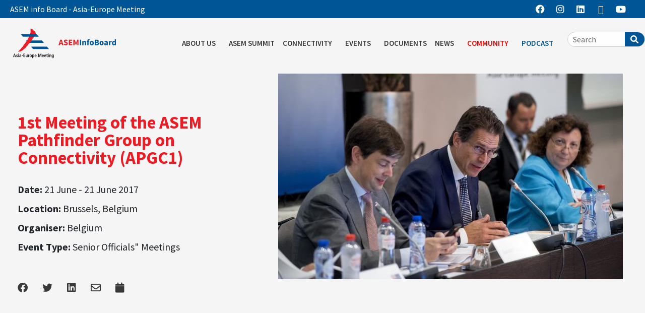

--- FILE ---
content_type: text/html; charset=UTF-8
request_url: https://aseminfoboard.org/asem_events/1st-meeting-of-the-asem-pathfinder-group-on-connectivity-apgc1/
body_size: 35840
content:
<link rel="stylesheet" href="https://cdn.jsdelivr.net/npm/bootstrap@4.4.1/dist/css/bootstrap.min.css" integrity="sha384-Vkoo8x4CGsO3+Hhxv8T/Q5PaXtkKtu6ug5TOeNV6gBiFeWPGFN9MuhOf23Q9Ifjh" crossorigin="anonymous">

<link rel="stylesheet" href="https://cdnjs.cloudflare.com/ajax/libs/font-awesome/6.0.0/css/all.min.css" integrity="sha512-9usAa10IRO0HhonpyAIVpjrylPvoDwiPUiKdWk5t3PyolY1cOd4DSE0Ga+ri4AuTroPR5aQvXU9xC6qOPnzFeg==" crossorigin="anonymous" referrerpolicy="no-referrer" />

<!DOCTYPE html>
<html lang="en-US">
<head>
<meta charset="UTF-8">
<meta name="viewport" content="width=device-width, initial-scale=1">
<link rel="profile" href="https://gmpg.org/xfn/11">

<meta name='robots' content='index, follow, max-image-preview:large, max-snippet:-1, max-video-preview:-1' />

	<!-- This site is optimized with the Yoast SEO plugin v26.7 - https://yoast.com/wordpress/plugins/seo/ -->
	<title>1st Meeting of the ASEM Pathfinder Group on Connectivity (APGC1) - ASEM InfoBoard</title>
	<link rel="canonical" href="https://aseminfoboard.org/asem_events/1st-meeting-of-the-asem-pathfinder-group-on-connectivity-apgc1/" />
	<meta property="og:locale" content="en_US" />
	<meta property="og:type" content="article" />
	<meta property="og:title" content="1st Meeting of the ASEM Pathfinder Group on Connectivity (APGC1) - ASEM InfoBoard" />
	<meta property="og:url" content="https://aseminfoboard.org/asem_events/1st-meeting-of-the-asem-pathfinder-group-on-connectivity-apgc1/" />
	<meta property="og:site_name" content="ASEM InfoBoard" />
	<meta property="article:modified_time" content="2023-03-29T05:25:54+00:00" />
	<meta name="twitter:card" content="summary_large_image" />
	<script type="application/ld+json" class="yoast-schema-graph">{"@context":"https://schema.org","@graph":[{"@type":"WebPage","@id":"https://aseminfoboard.org/asem_events/1st-meeting-of-the-asem-pathfinder-group-on-connectivity-apgc1/","url":"https://aseminfoboard.org/asem_events/1st-meeting-of-the-asem-pathfinder-group-on-connectivity-apgc1/","name":"1st Meeting of the ASEM Pathfinder Group on Connectivity (APGC1) - ASEM InfoBoard","isPartOf":{"@id":"https://aseminfoboard.org/#website"},"datePublished":"2022-11-04T11:52:18+00:00","dateModified":"2023-03-29T05:25:54+00:00","breadcrumb":{"@id":"https://aseminfoboard.org/asem_events/1st-meeting-of-the-asem-pathfinder-group-on-connectivity-apgc1/#breadcrumb"},"inLanguage":"en-US","potentialAction":[{"@type":"ReadAction","target":["https://aseminfoboard.org/asem_events/1st-meeting-of-the-asem-pathfinder-group-on-connectivity-apgc1/"]}]},{"@type":"BreadcrumbList","@id":"https://aseminfoboard.org/asem_events/1st-meeting-of-the-asem-pathfinder-group-on-connectivity-apgc1/#breadcrumb","itemListElement":[{"@type":"ListItem","position":1,"name":"Home","item":"https://aseminfoboard.org/"},{"@type":"ListItem","position":2,"name":"1st Meeting of the ASEM Pathfinder Group on Connectivity (APGC1)"}]},{"@type":"WebSite","@id":"https://aseminfoboard.org/#website","url":"https://aseminfoboard.org/","name":"ASEM InfoBoard","description":"ASEM InfoBoard","publisher":{"@id":"https://aseminfoboard.org/#organization"},"potentialAction":[{"@type":"SearchAction","target":{"@type":"EntryPoint","urlTemplate":"https://aseminfoboard.org/?s={search_term_string}"},"query-input":{"@type":"PropertyValueSpecification","valueRequired":true,"valueName":"search_term_string"}}],"inLanguage":"en-US"},{"@type":"Organization","@id":"https://aseminfoboard.org/#organization","name":"ASEM InfoBoard","url":"https://aseminfoboard.org/","logo":{"@type":"ImageObject","inLanguage":"en-US","@id":"https://aseminfoboard.org/#/schema/logo/image/","url":"https://aseminfoboard.org/wp-content/uploads/2022/09/logo-asef-infoboard.svg","contentUrl":"https://aseminfoboard.org/wp-content/uploads/2022/09/logo-asef-infoboard.svg","width":848,"height":243,"caption":"ASEM InfoBoard"},"image":{"@id":"https://aseminfoboard.org/#/schema/logo/image/"}}]}</script>
	<!-- / Yoast SEO plugin. -->


<link rel='dns-prefetch' href='//www.googletagmanager.com' />
<link rel='dns-prefetch' href='//fonts.googleapis.com' />
<link rel="alternate" type="application/rss+xml" title="ASEM InfoBoard &raquo; Feed" href="https://aseminfoboard.org/feed/" />
<link rel="alternate" type="application/rss+xml" title="ASEM InfoBoard &raquo; Comments Feed" href="https://aseminfoboard.org/comments/feed/" />
<link rel="alternate" title="oEmbed (JSON)" type="application/json+oembed" href="https://aseminfoboard.org/wp-json/oembed/1.0/embed?url=https%3A%2F%2Faseminfoboard.org%2Fasem_events%2F1st-meeting-of-the-asem-pathfinder-group-on-connectivity-apgc1%2F" />
<link rel="alternate" title="oEmbed (XML)" type="text/xml+oembed" href="https://aseminfoboard.org/wp-json/oembed/1.0/embed?url=https%3A%2F%2Faseminfoboard.org%2Fasem_events%2F1st-meeting-of-the-asem-pathfinder-group-on-connectivity-apgc1%2F&#038;format=xml" />
<style id='wp-img-auto-sizes-contain-inline-css'>
img:is([sizes=auto i],[sizes^="auto," i]){contain-intrinsic-size:3000px 1500px}
/*# sourceURL=wp-img-auto-sizes-contain-inline-css */
</style>
<link rel='stylesheet' id='astra-theme-css-css' href='https://aseminfoboard.org/wp-content/themes/astra/assets/css/minified/main.min.css?ver=4.12.0' media='all' />
<style id='astra-theme-css-inline-css'>
:root{--ast-post-nav-space:0;--ast-container-default-xlg-padding:3em;--ast-container-default-lg-padding:3em;--ast-container-default-slg-padding:2em;--ast-container-default-md-padding:3em;--ast-container-default-sm-padding:3em;--ast-container-default-xs-padding:2.4em;--ast-container-default-xxs-padding:1.8em;--ast-code-block-background:#EEEEEE;--ast-comment-inputs-background:#FAFAFA;--ast-normal-container-width:1200px;--ast-narrow-container-width:750px;--ast-blog-title-font-weight:normal;--ast-blog-meta-weight:inherit;--ast-global-color-primary:var(--ast-global-color-5);--ast-global-color-secondary:var(--ast-global-color-4);--ast-global-color-alternate-background:var(--ast-global-color-7);--ast-global-color-subtle-background:var(--ast-global-color-6);--ast-bg-style-guide:var( --ast-global-color-secondary,--ast-global-color-5 );--ast-shadow-style-guide:0px 0px 4px 0 #00000057;--ast-global-dark-bg-style:#fff;--ast-global-dark-lfs:#fbfbfb;--ast-widget-bg-color:#fafafa;--ast-wc-container-head-bg-color:#fbfbfb;--ast-title-layout-bg:#eeeeee;--ast-search-border-color:#e7e7e7;--ast-lifter-hover-bg:#e6e6e6;--ast-gallery-block-color:#000;--srfm-color-input-label:var(--ast-global-color-2);}html{font-size:100%;}a{color:#ed1c24;}a:hover,a:focus{color:#005596;}body,button,input,select,textarea,.ast-button,.ast-custom-button{font-family:'Source Sans Pro',sans-serif;font-weight:inherit;font-size:16px;font-size:1rem;line-height:var(--ast-body-line-height,1.65em);}blockquote{color:var(--ast-global-color-3);}h1,h2,h3,h4,h5,h6,.entry-content :where(h1,h2,h3,h4,h5,h6),.site-title,.site-title a{font-family:'Source Sans Pro',sans-serif;font-weight:600;}.ast-site-identity .site-title a{color:var(--ast-global-color-2);}.site-title{font-size:35px;font-size:2.1875rem;display:none;}header .custom-logo-link img{max-width:193px;width:193px;}.astra-logo-svg{width:193px;}.site-header .site-description{font-size:15px;font-size:0.9375rem;display:none;}.entry-title{font-size:26px;font-size:1.625rem;}.archive .ast-article-post .ast-article-inner,.blog .ast-article-post .ast-article-inner,.archive .ast-article-post .ast-article-inner:hover,.blog .ast-article-post .ast-article-inner:hover{overflow:hidden;}h1,.entry-content :where(h1){font-size:40px;font-size:2.5rem;font-weight:600;font-family:'Source Sans Pro',sans-serif;line-height:1.4em;}h2,.entry-content :where(h2){font-size:32px;font-size:2rem;font-weight:600;font-family:'Source Sans Pro',sans-serif;line-height:1.3em;}h3,.entry-content :where(h3){font-size:26px;font-size:1.625rem;font-weight:600;font-family:'Source Sans Pro',sans-serif;line-height:1.3em;}h4,.entry-content :where(h4){font-size:24px;font-size:1.5rem;line-height:1.2em;font-weight:600;font-family:'Source Sans Pro',sans-serif;}h5,.entry-content :where(h5){font-size:20px;font-size:1.25rem;line-height:1.2em;font-weight:600;font-family:'Source Sans Pro',sans-serif;}h6,.entry-content :where(h6){font-size:16px;font-size:1rem;line-height:1.25em;font-weight:600;font-family:'Source Sans Pro',sans-serif;}::selection{background-color:var(--ast-global-color-0);color:#ffffff;}body,h1,h2,h3,h4,h5,h6,.entry-title a,.entry-content :where(h1,h2,h3,h4,h5,h6){color:var(--ast-global-color-3);}.tagcloud a:hover,.tagcloud a:focus,.tagcloud a.current-item{color:#ffffff;border-color:#ed1c24;background-color:#ed1c24;}input:focus,input[type="text"]:focus,input[type="email"]:focus,input[type="url"]:focus,input[type="password"]:focus,input[type="reset"]:focus,input[type="search"]:focus,textarea:focus{border-color:#ed1c24;}input[type="radio"]:checked,input[type=reset],input[type="checkbox"]:checked,input[type="checkbox"]:hover:checked,input[type="checkbox"]:focus:checked,input[type=range]::-webkit-slider-thumb{border-color:#ed1c24;background-color:#ed1c24;box-shadow:none;}.site-footer a:hover + .post-count,.site-footer a:focus + .post-count{background:#ed1c24;border-color:#ed1c24;}.single .nav-links .nav-previous,.single .nav-links .nav-next{color:#ed1c24;}.entry-meta,.entry-meta *{line-height:1.45;color:#ed1c24;}.entry-meta a:not(.ast-button):hover,.entry-meta a:not(.ast-button):hover *,.entry-meta a:not(.ast-button):focus,.entry-meta a:not(.ast-button):focus *,.page-links > .page-link,.page-links .page-link:hover,.post-navigation a:hover{color:#005596;}#cat option,.secondary .calendar_wrap thead a,.secondary .calendar_wrap thead a:visited{color:#ed1c24;}.secondary .calendar_wrap #today,.ast-progress-val span{background:#ed1c24;}.secondary a:hover + .post-count,.secondary a:focus + .post-count{background:#ed1c24;border-color:#ed1c24;}.calendar_wrap #today > a{color:#ffffff;}.page-links .page-link,.single .post-navigation a{color:#ed1c24;}.ast-search-menu-icon .search-form button.search-submit{padding:0 4px;}.ast-search-menu-icon form.search-form{padding-right:0;}.ast-search-menu-icon.slide-search input.search-field{width:0;}.ast-header-search .ast-search-menu-icon.ast-dropdown-active .search-form,.ast-header-search .ast-search-menu-icon.ast-dropdown-active .search-field:focus{transition:all 0.2s;}.search-form input.search-field:focus{outline:none;}.astra-logo-svg:not(.sticky-custom-logo .astra-logo-svg,.transparent-custom-logo .astra-logo-svg,.advanced-header-logo .astra-logo-svg){height:121px;}.ast-archive-title{color:var(--ast-global-color-2);}.widget-title,.widget .wp-block-heading{font-size:22px;font-size:1.375rem;color:var(--ast-global-color-2);}#secondary,#secondary button,#secondary input,#secondary select,#secondary textarea{font-size:16px;font-size:1rem;}.ast-single-post .entry-content a,.ast-comment-content a:not(.ast-comment-edit-reply-wrap a){text-decoration:underline;}.ast-single-post .wp-block-button .wp-block-button__link,.ast-single-post .elementor-widget-button .elementor-button,.ast-single-post .entry-content .uagb-tab a,.ast-single-post .entry-content .uagb-ifb-cta a,.ast-single-post .entry-content .wp-block-uagb-buttons a,.ast-single-post .entry-content .uabb-module-content a,.ast-single-post .entry-content .uagb-post-grid a,.ast-single-post .entry-content .uagb-timeline a,.ast-single-post .entry-content .uagb-toc__wrap a,.ast-single-post .entry-content .uagb-taxomony-box a,.entry-content .wp-block-latest-posts > li > a,.ast-single-post .entry-content .wp-block-file__button,a.ast-post-filter-single,.ast-single-post .wp-block-buttons .wp-block-button.is-style-outline .wp-block-button__link,.ast-single-post .ast-comment-content .comment-reply-link,.ast-single-post .ast-comment-content .comment-edit-link{text-decoration:none;}.ast-search-menu-icon.slide-search a:focus-visible:focus-visible,.astra-search-icon:focus-visible,#close:focus-visible,a:focus-visible,.ast-menu-toggle:focus-visible,.site .skip-link:focus-visible,.wp-block-loginout input:focus-visible,.wp-block-search.wp-block-search__button-inside .wp-block-search__inside-wrapper,.ast-header-navigation-arrow:focus-visible,.ast-orders-table__row .ast-orders-table__cell:focus-visible,a#ast-apply-coupon:focus-visible,#ast-apply-coupon:focus-visible,#close:focus-visible,.button.search-submit:focus-visible,#search_submit:focus,.normal-search:focus-visible,.ast-header-account-wrap:focus-visible,.astra-cart-drawer-close:focus,.ast-single-variation:focus,.ast-button:focus,.ast-builder-button-wrap:has(.ast-custom-button-link:focus),.ast-builder-button-wrap .ast-custom-button-link:focus{outline-style:dotted;outline-color:inherit;outline-width:thin;}input:focus,input[type="text"]:focus,input[type="email"]:focus,input[type="url"]:focus,input[type="password"]:focus,input[type="reset"]:focus,input[type="search"]:focus,input[type="number"]:focus,textarea:focus,.wp-block-search__input:focus,[data-section="section-header-mobile-trigger"] .ast-button-wrap .ast-mobile-menu-trigger-minimal:focus,.ast-mobile-popup-drawer.active .menu-toggle-close:focus,#ast-scroll-top:focus,#coupon_code:focus,#ast-coupon-code:focus{border-style:dotted;border-color:inherit;border-width:thin;}input{outline:none;}.site-logo-img img{ transition:all 0.2s linear;}body .ast-oembed-container *{position:absolute;top:0;width:100%;height:100%;left:0;}body .wp-block-embed-pocket-casts .ast-oembed-container *{position:unset;}.ast-single-post-featured-section + article {margin-top: 2em;}.site-content .ast-single-post-featured-section img {width: 100%;overflow: hidden;object-fit: cover;}.site > .ast-single-related-posts-container {margin-top: 0;}@media (min-width: 922px) {.ast-desktop .ast-container--narrow {max-width: var(--ast-narrow-container-width);margin: 0 auto;}}#secondary {margin: 4em 0 2.5em;word-break: break-word;line-height: 2;}#secondary li {margin-bottom: 0.75em;}#secondary li:last-child {margin-bottom: 0;}@media (max-width: 768px) {.js_active .ast-plain-container.ast-single-post #secondary {margin-top: 1.5em;}}.ast-separate-container.ast-two-container #secondary .widget {background-color: #fff;padding: 2em;margin-bottom: 2em;}@media (min-width: 993px) {.ast-left-sidebar #secondary {padding-right: 60px;}.ast-right-sidebar #secondary {padding-left: 60px;}}@media (max-width: 993px) {.ast-right-sidebar #secondary {padding-left: 30px;}.ast-left-sidebar #secondary {padding-right: 30px;}}@media (min-width: 993px) {.ast-page-builder-template.ast-left-sidebar #secondary {padding-left: 60px;}.ast-page-builder-template.ast-right-sidebar #secondary {padding-right: 60px;}}@media (max-width: 993px) {.ast-page-builder-template.ast-right-sidebar #secondary {padding-right: 30px;}.ast-page-builder-template.ast-left-sidebar #secondary {padding-left: 30px;}}@media (max-width:921.9px){#ast-desktop-header{display:none;}}@media (min-width:922px){#ast-mobile-header{display:none;}}@media( max-width: 420px ) {.single .nav-links .nav-previous,.single .nav-links .nav-next {width: 100%;text-align: center;}}.wp-block-buttons.aligncenter{justify-content:center;}@media (max-width:921px){.ast-theme-transparent-header #primary,.ast-theme-transparent-header #secondary{padding:0;}}@media (max-width:921px){.ast-plain-container.ast-no-sidebar #primary{padding:0;}}.ast-plain-container.ast-no-sidebar #primary{margin-top:0;margin-bottom:0;}@media (min-width:1200px){.ast-plain-container.ast-no-sidebar #primary{margin-top:60px;margin-bottom:60px;}}.wp-block-button.is-style-outline .wp-block-button__link{border-color:var(--ast-global-color-0);}div.wp-block-button.is-style-outline > .wp-block-button__link:not(.has-text-color),div.wp-block-button.wp-block-button__link.is-style-outline:not(.has-text-color){color:var(--ast-global-color-0);}.wp-block-button.is-style-outline .wp-block-button__link:hover,.wp-block-buttons .wp-block-button.is-style-outline .wp-block-button__link:focus,.wp-block-buttons .wp-block-button.is-style-outline > .wp-block-button__link:not(.has-text-color):hover,.wp-block-buttons .wp-block-button.wp-block-button__link.is-style-outline:not(.has-text-color):hover{color:#ffffff;background-color:#005596;border-color:#005596;}.post-page-numbers.current .page-link,.ast-pagination .page-numbers.current{color:#ffffff;border-color:var(--ast-global-color-0);background-color:var(--ast-global-color-0);}.wp-block-button.is-style-outline .wp-block-button__link.wp-element-button,.ast-outline-button{border-color:var(--ast-global-color-0);font-family:inherit;font-weight:inherit;line-height:1em;}.wp-block-buttons .wp-block-button.is-style-outline > .wp-block-button__link:not(.has-text-color),.wp-block-buttons .wp-block-button.wp-block-button__link.is-style-outline:not(.has-text-color),.ast-outline-button{color:var(--ast-global-color-0);}.wp-block-button.is-style-outline .wp-block-button__link:hover,.wp-block-buttons .wp-block-button.is-style-outline .wp-block-button__link:focus,.wp-block-buttons .wp-block-button.is-style-outline > .wp-block-button__link:not(.has-text-color):hover,.wp-block-buttons .wp-block-button.wp-block-button__link.is-style-outline:not(.has-text-color):hover,.ast-outline-button:hover,.ast-outline-button:focus,.wp-block-uagb-buttons-child .uagb-buttons-repeater.ast-outline-button:hover,.wp-block-uagb-buttons-child .uagb-buttons-repeater.ast-outline-button:focus{color:#ffffff;background-color:#005596;border-color:#005596;}.wp-block-button .wp-block-button__link.wp-element-button.is-style-outline:not(.has-background),.wp-block-button.is-style-outline>.wp-block-button__link.wp-element-button:not(.has-background),.ast-outline-button{background-color:transparent;}.entry-content[data-ast-blocks-layout] > figure{margin-bottom:1em;}h1.widget-title{font-weight:600;}h2.widget-title{font-weight:600;}h3.widget-title{font-weight:600;}.elementor-widget-container .elementor-loop-container .e-loop-item[data-elementor-type="loop-item"]{width:100%;}#page{display:flex;flex-direction:column;min-height:100vh;}.ast-404-layout-1 h1.page-title{color:var(--ast-global-color-2);}.single .post-navigation a{line-height:1em;height:inherit;}.error-404 .page-sub-title{font-size:1.5rem;font-weight:inherit;}.search .site-content .content-area .search-form{margin-bottom:0;}#page .site-content{flex-grow:1;}.widget{margin-bottom:1.25em;}#secondary li{line-height:1.5em;}#secondary .wp-block-group h2{margin-bottom:0.7em;}#secondary h2{font-size:1.7rem;}.ast-separate-container .ast-article-post,.ast-separate-container .ast-article-single,.ast-separate-container .comment-respond{padding:3em;}.ast-separate-container .ast-article-single .ast-article-single{padding:0;}.ast-article-single .wp-block-post-template-is-layout-grid{padding-left:0;}.ast-separate-container .comments-title,.ast-narrow-container .comments-title{padding:1.5em 2em;}.ast-page-builder-template .comment-form-textarea,.ast-comment-formwrap .ast-grid-common-col{padding:0;}.ast-comment-formwrap{padding:0;display:inline-flex;column-gap:20px;width:100%;margin-left:0;margin-right:0;}.comments-area textarea#comment:focus,.comments-area textarea#comment:active,.comments-area .ast-comment-formwrap input[type="text"]:focus,.comments-area .ast-comment-formwrap input[type="text"]:active {box-shadow:none;outline:none;}.archive.ast-page-builder-template .entry-header{margin-top:2em;}.ast-page-builder-template .ast-comment-formwrap{width:100%;}.entry-title{margin-bottom:0.5em;}.ast-archive-description p{font-size:inherit;font-weight:inherit;line-height:inherit;}.ast-separate-container .ast-comment-list li.depth-1,.hentry{margin-bottom:2em;}@media (min-width:921px){.ast-left-sidebar.ast-page-builder-template #secondary,.archive.ast-right-sidebar.ast-page-builder-template .site-main{padding-left:20px;padding-right:20px;}}@media (max-width:544px){.ast-comment-formwrap.ast-row{column-gap:10px;display:inline-block;}#ast-commentform .ast-grid-common-col{position:relative;width:100%;}}@media (min-width:1201px){.ast-separate-container .ast-article-post,.ast-separate-container .ast-article-single,.ast-separate-container .ast-author-box,.ast-separate-container .ast-404-layout-1,.ast-separate-container .no-results{padding:3em;}}@media (max-width:921px){.ast-left-sidebar #content > .ast-container{display:flex;flex-direction:column-reverse;width:100%;}}@media (max-width:921px){#secondary.secondary{padding-top:0;}.ast-separate-container.ast-right-sidebar #secondary{padding-left:1em;padding-right:1em;}.ast-separate-container.ast-two-container #secondary{padding-left:0;padding-right:0;}.ast-page-builder-template .entry-header #secondary,.ast-page-builder-template #secondary{margin-top:1.5em;}}@media (max-width:921px){.ast-right-sidebar #primary{padding-right:0;}.ast-page-builder-template.ast-left-sidebar #secondary,.ast-page-builder-template.ast-right-sidebar #secondary{padding-right:20px;padding-left:20px;}.ast-right-sidebar #secondary,.ast-left-sidebar #primary{padding-left:0;}.ast-left-sidebar #secondary{padding-right:0;}}@media (min-width:922px){.ast-separate-container.ast-right-sidebar #primary,.ast-separate-container.ast-left-sidebar #primary{border:0;}.search-no-results.ast-separate-container #primary{margin-bottom:4em;}}@media (min-width:922px){.ast-right-sidebar #primary{border-right:1px solid var(--ast-border-color);}.ast-left-sidebar #primary{border-left:1px solid var(--ast-border-color);}.ast-right-sidebar #secondary{border-left:1px solid var(--ast-border-color);margin-left:-1px;}.ast-left-sidebar #secondary{border-right:1px solid var(--ast-border-color);margin-right:-1px;}.ast-separate-container.ast-two-container.ast-right-sidebar #secondary{padding-left:30px;padding-right:0;}.ast-separate-container.ast-two-container.ast-left-sidebar #secondary{padding-right:30px;padding-left:0;}.ast-separate-container.ast-right-sidebar #secondary,.ast-separate-container.ast-left-sidebar #secondary{border:0;margin-left:auto;margin-right:auto;}.ast-separate-container.ast-two-container #secondary .widget:last-child{margin-bottom:0;}}.wp-block-button .wp-block-button__link{color:#ffffff;}.wp-block-button .wp-block-button__link:hover,.wp-block-button .wp-block-button__link:focus{color:#ffffff;background-color:#005596;border-color:#005596;}.elementor-widget-heading h1.elementor-heading-title{line-height:1.4em;}.elementor-widget-heading h2.elementor-heading-title{line-height:1.3em;}.elementor-widget-heading h3.elementor-heading-title{line-height:1.3em;}.elementor-widget-heading h4.elementor-heading-title{line-height:1.2em;}.elementor-widget-heading h5.elementor-heading-title{line-height:1.2em;}.elementor-widget-heading h6.elementor-heading-title{line-height:1.25em;}.wp-block-button .wp-block-button__link,.wp-block-search .wp-block-search__button,body .wp-block-file .wp-block-file__button{border-color:var(--ast-global-color-0);background-color:var(--ast-global-color-0);color:#ffffff;font-family:inherit;font-weight:inherit;line-height:1em;padding-top:15px;padding-right:30px;padding-bottom:15px;padding-left:30px;}@media (max-width:921px){.wp-block-button .wp-block-button__link,.wp-block-search .wp-block-search__button,body .wp-block-file .wp-block-file__button{padding-top:14px;padding-right:28px;padding-bottom:14px;padding-left:28px;}}@media (max-width:544px){.wp-block-button .wp-block-button__link,.wp-block-search .wp-block-search__button,body .wp-block-file .wp-block-file__button{padding-top:12px;padding-right:24px;padding-bottom:12px;padding-left:24px;}}.menu-toggle,button,.ast-button,.ast-custom-button,.button,input#submit,input[type="button"],input[type="submit"],input[type="reset"],form[CLASS*="wp-block-search__"].wp-block-search .wp-block-search__inside-wrapper .wp-block-search__button,body .wp-block-file .wp-block-file__button,.search .search-submit{border-style:solid;border-top-width:0;border-right-width:0;border-left-width:0;border-bottom-width:0;color:#ffffff;border-color:var(--ast-global-color-0);background-color:var(--ast-global-color-0);padding-top:15px;padding-right:30px;padding-bottom:15px;padding-left:30px;font-family:inherit;font-weight:inherit;line-height:1em;}button:focus,.menu-toggle:hover,button:hover,.ast-button:hover,.ast-custom-button:hover .button:hover,.ast-custom-button:hover ,input[type=reset]:hover,input[type=reset]:focus,input#submit:hover,input#submit:focus,input[type="button"]:hover,input[type="button"]:focus,input[type="submit"]:hover,input[type="submit"]:focus,form[CLASS*="wp-block-search__"].wp-block-search .wp-block-search__inside-wrapper .wp-block-search__button:hover,form[CLASS*="wp-block-search__"].wp-block-search .wp-block-search__inside-wrapper .wp-block-search__button:focus,body .wp-block-file .wp-block-file__button:hover,body .wp-block-file .wp-block-file__button:focus{color:#ffffff;background-color:#005596;border-color:#005596;}form[CLASS*="wp-block-search__"].wp-block-search .wp-block-search__inside-wrapper .wp-block-search__button.has-icon{padding-top:calc(15px - 3px);padding-right:calc(30px - 3px);padding-bottom:calc(15px - 3px);padding-left:calc(30px - 3px);}@media (max-width:921px){.menu-toggle,button,.ast-button,.ast-custom-button,.button,input#submit,input[type="button"],input[type="submit"],input[type="reset"],form[CLASS*="wp-block-search__"].wp-block-search .wp-block-search__inside-wrapper .wp-block-search__button,body .wp-block-file .wp-block-file__button,.search .search-submit{padding-top:14px;padding-right:28px;padding-bottom:14px;padding-left:28px;}}@media (max-width:544px){.menu-toggle,button,.ast-button,.ast-custom-button,.button,input#submit,input[type="button"],input[type="submit"],input[type="reset"],form[CLASS*="wp-block-search__"].wp-block-search .wp-block-search__inside-wrapper .wp-block-search__button,body .wp-block-file .wp-block-file__button,.search .search-submit{padding-top:12px;padding-right:24px;padding-bottom:12px;padding-left:24px;}}@media (max-width:921px){.ast-mobile-header-stack .main-header-bar .ast-search-menu-icon{display:inline-block;}.ast-header-break-point.ast-header-custom-item-outside .ast-mobile-header-stack .main-header-bar .ast-search-icon{margin:0;}.ast-comment-avatar-wrap img{max-width:2.5em;}.ast-comment-meta{padding:0 1.8888em 1.3333em;}.ast-separate-container .ast-comment-list li.depth-1{padding:1.5em 2.14em;}.ast-separate-container .comment-respond{padding:2em 2.14em;}}@media (min-width:544px){.ast-container{max-width:100%;}}@media (max-width:544px){.ast-separate-container .ast-article-post,.ast-separate-container .ast-article-single,.ast-separate-container .comments-title,.ast-separate-container .ast-archive-description{padding:1.5em 1em;}.ast-separate-container #content .ast-container{padding-left:0.54em;padding-right:0.54em;}.ast-separate-container .ast-comment-list .bypostauthor{padding:.5em;}.ast-search-menu-icon.ast-dropdown-active .search-field{width:170px;}.ast-separate-container #secondary{padding-top:0;}.ast-separate-container.ast-two-container #secondary .widget{margin-bottom:1.5em;padding-left:1em;padding-right:1em;}} #ast-mobile-header .ast-site-header-cart-li a{pointer-events:none;}.ast-separate-container{background-color:var(--ast-global-color-4);}@media (max-width:921px){.site-title{display:block;}.site-header .site-description{display:none;}h1,.entry-content :where(h1){font-size:30px;}h2,.entry-content :where(h2){font-size:25px;}h3,.entry-content :where(h3){font-size:20px;}}@media (max-width:544px){.site-title{display:block;}.site-header .site-description{display:none;}h1,.entry-content :where(h1){font-size:30px;}h2,.entry-content :where(h2){font-size:25px;}h3,.entry-content :where(h3){font-size:20px;}}@media (max-width:921px){html{font-size:91.2%;}}@media (max-width:544px){html{font-size:91.2%;}}@media (min-width:922px){.ast-container{max-width:1240px;}}@media (min-width:922px){.site-content .ast-container{display:flex;}}@media (max-width:921px){.site-content .ast-container{flex-direction:column;}}@media (min-width:922px){.main-header-menu .sub-menu .menu-item.ast-left-align-sub-menu:hover > .sub-menu,.main-header-menu .sub-menu .menu-item.ast-left-align-sub-menu.focus > .sub-menu{margin-left:-0px;}}.site .comments-area{padding-bottom:3em;}.wp-block-file {display: flex;align-items: center;flex-wrap: wrap;justify-content: space-between;}.wp-block-pullquote {border: none;}.wp-block-pullquote blockquote::before {content: "\201D";font-family: "Helvetica",sans-serif;display: flex;transform: rotate( 180deg );font-size: 6rem;font-style: normal;line-height: 1;font-weight: bold;align-items: center;justify-content: center;}.has-text-align-right > blockquote::before {justify-content: flex-start;}.has-text-align-left > blockquote::before {justify-content: flex-end;}figure.wp-block-pullquote.is-style-solid-color blockquote {max-width: 100%;text-align: inherit;}:root {--wp--custom--ast-default-block-top-padding: 3em;--wp--custom--ast-default-block-right-padding: 3em;--wp--custom--ast-default-block-bottom-padding: 3em;--wp--custom--ast-default-block-left-padding: 3em;--wp--custom--ast-container-width: 1200px;--wp--custom--ast-content-width-size: 1200px;--wp--custom--ast-wide-width-size: calc(1200px + var(--wp--custom--ast-default-block-left-padding) + var(--wp--custom--ast-default-block-right-padding));}.ast-narrow-container {--wp--custom--ast-content-width-size: 750px;--wp--custom--ast-wide-width-size: 750px;}@media(max-width: 921px) {:root {--wp--custom--ast-default-block-top-padding: 3em;--wp--custom--ast-default-block-right-padding: 2em;--wp--custom--ast-default-block-bottom-padding: 3em;--wp--custom--ast-default-block-left-padding: 2em;}}@media(max-width: 544px) {:root {--wp--custom--ast-default-block-top-padding: 3em;--wp--custom--ast-default-block-right-padding: 1.5em;--wp--custom--ast-default-block-bottom-padding: 3em;--wp--custom--ast-default-block-left-padding: 1.5em;}}.entry-content > .wp-block-group,.entry-content > .wp-block-cover,.entry-content > .wp-block-columns {padding-top: var(--wp--custom--ast-default-block-top-padding);padding-right: var(--wp--custom--ast-default-block-right-padding);padding-bottom: var(--wp--custom--ast-default-block-bottom-padding);padding-left: var(--wp--custom--ast-default-block-left-padding);}.ast-plain-container.ast-no-sidebar .entry-content > .alignfull,.ast-page-builder-template .ast-no-sidebar .entry-content > .alignfull {margin-left: calc( -50vw + 50%);margin-right: calc( -50vw + 50%);max-width: 100vw;width: 100vw;}.ast-plain-container.ast-no-sidebar .entry-content .alignfull .alignfull,.ast-page-builder-template.ast-no-sidebar .entry-content .alignfull .alignfull,.ast-plain-container.ast-no-sidebar .entry-content .alignfull .alignwide,.ast-page-builder-template.ast-no-sidebar .entry-content .alignfull .alignwide,.ast-plain-container.ast-no-sidebar .entry-content .alignwide .alignfull,.ast-page-builder-template.ast-no-sidebar .entry-content .alignwide .alignfull,.ast-plain-container.ast-no-sidebar .entry-content .alignwide .alignwide,.ast-page-builder-template.ast-no-sidebar .entry-content .alignwide .alignwide,.ast-plain-container.ast-no-sidebar .entry-content .wp-block-column .alignfull,.ast-page-builder-template.ast-no-sidebar .entry-content .wp-block-column .alignfull,.ast-plain-container.ast-no-sidebar .entry-content .wp-block-column .alignwide,.ast-page-builder-template.ast-no-sidebar .entry-content .wp-block-column .alignwide {margin-left: auto;margin-right: auto;width: 100%;}[data-ast-blocks-layout] .wp-block-separator:not(.is-style-dots) {height: 0;}[data-ast-blocks-layout] .wp-block-separator {margin: 20px auto;}[data-ast-blocks-layout] .wp-block-separator:not(.is-style-wide):not(.is-style-dots) {max-width: 100px;}[data-ast-blocks-layout] .wp-block-separator.has-background {padding: 0;}.entry-content[data-ast-blocks-layout] > * {max-width: var(--wp--custom--ast-content-width-size);margin-left: auto;margin-right: auto;}.entry-content[data-ast-blocks-layout] > .alignwide {max-width: var(--wp--custom--ast-wide-width-size);}.entry-content[data-ast-blocks-layout] .alignfull {max-width: none;}.entry-content .wp-block-columns {margin-bottom: 0;}blockquote {margin: 1.5em;border-color: rgba(0,0,0,0.05);}.wp-block-quote:not(.has-text-align-right):not(.has-text-align-center) {border-left: 5px solid rgba(0,0,0,0.05);}.has-text-align-right > blockquote,blockquote.has-text-align-right {border-right: 5px solid rgba(0,0,0,0.05);}.has-text-align-left > blockquote,blockquote.has-text-align-left {border-left: 5px solid rgba(0,0,0,0.05);}.wp-block-site-tagline,.wp-block-latest-posts .read-more {margin-top: 15px;}.wp-block-loginout p label {display: block;}.wp-block-loginout p:not(.login-remember):not(.login-submit) input {width: 100%;}.wp-block-loginout input:focus {border-color: transparent;}.wp-block-loginout input:focus {outline: thin dotted;}.entry-content .wp-block-media-text .wp-block-media-text__content {padding: 0 0 0 8%;}.entry-content .wp-block-media-text.has-media-on-the-right .wp-block-media-text__content {padding: 0 8% 0 0;}.entry-content .wp-block-media-text.has-background .wp-block-media-text__content {padding: 8%;}.entry-content .wp-block-cover:not([class*="background-color"]):not(.has-text-color.has-link-color) .wp-block-cover__inner-container,.entry-content .wp-block-cover:not([class*="background-color"]) .wp-block-cover-image-text,.entry-content .wp-block-cover:not([class*="background-color"]) .wp-block-cover-text,.entry-content .wp-block-cover-image:not([class*="background-color"]) .wp-block-cover__inner-container,.entry-content .wp-block-cover-image:not([class*="background-color"]) .wp-block-cover-image-text,.entry-content .wp-block-cover-image:not([class*="background-color"]) .wp-block-cover-text {color: var(--ast-global-color-primary,var(--ast-global-color-5));}.wp-block-loginout .login-remember input {width: 1.1rem;height: 1.1rem;margin: 0 5px 4px 0;vertical-align: middle;}.wp-block-latest-posts > li > *:first-child,.wp-block-latest-posts:not(.is-grid) > li:first-child {margin-top: 0;}.entry-content > .wp-block-buttons,.entry-content > .wp-block-uagb-buttons {margin-bottom: 1.5em;}.wp-block-search__inside-wrapper .wp-block-search__input {padding: 0 10px;color: var(--ast-global-color-3);background: var(--ast-global-color-primary,var(--ast-global-color-5));border-color: var(--ast-border-color);}.wp-block-latest-posts .read-more {margin-bottom: 1.5em;}.wp-block-search__no-button .wp-block-search__inside-wrapper .wp-block-search__input {padding-top: 5px;padding-bottom: 5px;}.wp-block-latest-posts .wp-block-latest-posts__post-date,.wp-block-latest-posts .wp-block-latest-posts__post-author {font-size: 1rem;}.wp-block-latest-posts > li > *,.wp-block-latest-posts:not(.is-grid) > li {margin-top: 12px;margin-bottom: 12px;}.ast-page-builder-template .entry-content[data-ast-blocks-layout] > .alignwide:where(:not(.uagb-is-root-container):not(.spectra-is-root-container)) > * {max-width: var(--wp--custom--ast-wide-width-size);}.ast-page-builder-template .entry-content[data-ast-blocks-layout] > .inherit-container-width > *,.ast-page-builder-template .entry-content[data-ast-blocks-layout] > *:not(.wp-block-group):where(:not(.uagb-is-root-container):not(.spectra-is-root-container)) > *,.entry-content[data-ast-blocks-layout] > .wp-block-cover .wp-block-cover__inner-container {max-width: var(--wp--custom--ast-content-width-size) ;margin-left: auto;margin-right: auto;}.ast-page-builder-template .entry-content[data-ast-blocks-layout] > *,.ast-page-builder-template .entry-content[data-ast-blocks-layout] > .alignfull:where(:not(.wp-block-group):not(.uagb-is-root-container):not(.spectra-is-root-container)) > * {max-width: none;}.entry-content[data-ast-blocks-layout] .wp-block-cover:not(.alignleft):not(.alignright) {width: auto;}@media(max-width: 1200px) {.ast-separate-container .entry-content > .alignfull,.ast-separate-container .entry-content[data-ast-blocks-layout] > .alignwide,.ast-plain-container .entry-content[data-ast-blocks-layout] > .alignwide,.ast-plain-container .entry-content .alignfull {margin-left: calc(-1 * min(var(--ast-container-default-xlg-padding),20px)) ;margin-right: calc(-1 * min(var(--ast-container-default-xlg-padding),20px));}}@media(min-width: 1201px) {.ast-separate-container .entry-content > .alignfull {margin-left: calc(-1 * var(--ast-container-default-xlg-padding) );margin-right: calc(-1 * var(--ast-container-default-xlg-padding) );}.ast-separate-container .entry-content[data-ast-blocks-layout] > .alignwide,.ast-plain-container .entry-content[data-ast-blocks-layout] > .alignwide {margin-left: calc(-1 * var(--wp--custom--ast-default-block-left-padding) );margin-right: calc(-1 * var(--wp--custom--ast-default-block-right-padding) );}}@media(min-width: 921px) {.ast-separate-container .entry-content .wp-block-group.alignwide:not(.inherit-container-width) > :where(:not(.alignleft):not(.alignright)),.ast-plain-container .entry-content .wp-block-group.alignwide:not(.inherit-container-width) > :where(:not(.alignleft):not(.alignright)) {max-width: calc( var(--wp--custom--ast-content-width-size) + 80px );}.ast-plain-container.ast-right-sidebar .entry-content[data-ast-blocks-layout] .alignfull,.ast-plain-container.ast-left-sidebar .entry-content[data-ast-blocks-layout] .alignfull {margin-left: -60px;margin-right: -60px;}}@media(min-width: 544px) {.entry-content > .alignleft {margin-right: 20px;}.entry-content > .alignright {margin-left: 20px;}}@media (max-width:544px){.wp-block-columns .wp-block-column:not(:last-child){margin-bottom:20px;}.wp-block-latest-posts{margin:0;}}@media( max-width: 600px ) {.entry-content .wp-block-media-text .wp-block-media-text__content,.entry-content .wp-block-media-text.has-media-on-the-right .wp-block-media-text__content {padding: 8% 0 0;}.entry-content .wp-block-media-text.has-background .wp-block-media-text__content {padding: 8%;}}.ast-narrow-container .site-content .wp-block-uagb-image--align-full .wp-block-uagb-image__figure {max-width: 100%;margin-left: auto;margin-right: auto;}:root .has-ast-global-color-0-color{color:var(--ast-global-color-0);}:root .has-ast-global-color-0-background-color{background-color:var(--ast-global-color-0);}:root .wp-block-button .has-ast-global-color-0-color{color:var(--ast-global-color-0);}:root .wp-block-button .has-ast-global-color-0-background-color{background-color:var(--ast-global-color-0);}:root .has-ast-global-color-1-color{color:var(--ast-global-color-1);}:root .has-ast-global-color-1-background-color{background-color:var(--ast-global-color-1);}:root .wp-block-button .has-ast-global-color-1-color{color:var(--ast-global-color-1);}:root .wp-block-button .has-ast-global-color-1-background-color{background-color:var(--ast-global-color-1);}:root .has-ast-global-color-2-color{color:var(--ast-global-color-2);}:root .has-ast-global-color-2-background-color{background-color:var(--ast-global-color-2);}:root .wp-block-button .has-ast-global-color-2-color{color:var(--ast-global-color-2);}:root .wp-block-button .has-ast-global-color-2-background-color{background-color:var(--ast-global-color-2);}:root .has-ast-global-color-3-color{color:var(--ast-global-color-3);}:root .has-ast-global-color-3-background-color{background-color:var(--ast-global-color-3);}:root .wp-block-button .has-ast-global-color-3-color{color:var(--ast-global-color-3);}:root .wp-block-button .has-ast-global-color-3-background-color{background-color:var(--ast-global-color-3);}:root .has-ast-global-color-4-color{color:var(--ast-global-color-4);}:root .has-ast-global-color-4-background-color{background-color:var(--ast-global-color-4);}:root .wp-block-button .has-ast-global-color-4-color{color:var(--ast-global-color-4);}:root .wp-block-button .has-ast-global-color-4-background-color{background-color:var(--ast-global-color-4);}:root .has-ast-global-color-5-color{color:var(--ast-global-color-5);}:root .has-ast-global-color-5-background-color{background-color:var(--ast-global-color-5);}:root .wp-block-button .has-ast-global-color-5-color{color:var(--ast-global-color-5);}:root .wp-block-button .has-ast-global-color-5-background-color{background-color:var(--ast-global-color-5);}:root .has-ast-global-color-6-color{color:var(--ast-global-color-6);}:root .has-ast-global-color-6-background-color{background-color:var(--ast-global-color-6);}:root .wp-block-button .has-ast-global-color-6-color{color:var(--ast-global-color-6);}:root .wp-block-button .has-ast-global-color-6-background-color{background-color:var(--ast-global-color-6);}:root .has-ast-global-color-7-color{color:var(--ast-global-color-7);}:root .has-ast-global-color-7-background-color{background-color:var(--ast-global-color-7);}:root .wp-block-button .has-ast-global-color-7-color{color:var(--ast-global-color-7);}:root .wp-block-button .has-ast-global-color-7-background-color{background-color:var(--ast-global-color-7);}:root .has-ast-global-color-8-color{color:var(--ast-global-color-8);}:root .has-ast-global-color-8-background-color{background-color:var(--ast-global-color-8);}:root .wp-block-button .has-ast-global-color-8-color{color:var(--ast-global-color-8);}:root .wp-block-button .has-ast-global-color-8-background-color{background-color:var(--ast-global-color-8);}:root{--ast-global-color-0:#0170B9;--ast-global-color-1:#3a3a3a;--ast-global-color-2:#3a3a3a;--ast-global-color-3:#4B4F58;--ast-global-color-4:#F5F5F5;--ast-global-color-5:#FFFFFF;--ast-global-color-6:#E5E5E5;--ast-global-color-7:#424242;--ast-global-color-8:#000000;}:root {--ast-border-color : var(--ast-global-color-6);}.ast-single-entry-banner {-js-display: flex;display: flex;flex-direction: column;justify-content: center;text-align: center;position: relative;background: var(--ast-title-layout-bg);}.ast-single-entry-banner[data-banner-layout="layout-1"] {max-width: 1200px;background: inherit;padding: 20px 0;}.ast-single-entry-banner[data-banner-width-type="custom"] {margin: 0 auto;width: 100%;}.ast-single-entry-banner + .site-content .entry-header {margin-bottom: 0;}.site .ast-author-avatar {--ast-author-avatar-size: ;}a.ast-underline-text {text-decoration: underline;}.ast-container > .ast-terms-link {position: relative;display: block;}a.ast-button.ast-badge-tax {padding: 4px 8px;border-radius: 3px;font-size: inherit;}header.entry-header{text-align:left;}header.entry-header > *:not(:last-child){margin-bottom:10px;}@media (max-width:921px){header.entry-header{text-align:left;}}@media (max-width:544px){header.entry-header{text-align:left;}}.ast-archive-entry-banner {-js-display: flex;display: flex;flex-direction: column;justify-content: center;text-align: center;position: relative;background: var(--ast-title-layout-bg);}.ast-archive-entry-banner[data-banner-width-type="custom"] {margin: 0 auto;width: 100%;}.ast-archive-entry-banner[data-banner-layout="layout-1"] {background: inherit;padding: 20px 0;text-align: left;}body.archive .ast-archive-description{max-width:1200px;width:100%;text-align:left;padding-top:3em;padding-right:3em;padding-bottom:3em;padding-left:3em;}body.archive .ast-archive-description .ast-archive-title,body.archive .ast-archive-description .ast-archive-title *{font-size:40px;font-size:2.5rem;}body.archive .ast-archive-description > *:not(:last-child){margin-bottom:10px;}@media (max-width:921px){body.archive .ast-archive-description{text-align:left;}}@media (max-width:544px){body.archive .ast-archive-description{text-align:left;}}.ast-breadcrumbs .trail-browse,.ast-breadcrumbs .trail-items,.ast-breadcrumbs .trail-items li{display:inline-block;margin:0;padding:0;border:none;background:inherit;text-indent:0;text-decoration:none;}.ast-breadcrumbs .trail-browse{font-size:inherit;font-style:inherit;font-weight:inherit;color:inherit;}.ast-breadcrumbs .trail-items{list-style:none;}.trail-items li::after{padding:0 0.3em;content:"\00bb";}.trail-items li:last-of-type::after{display:none;}h1,h2,h3,h4,h5,h6,.entry-content :where(h1,h2,h3,h4,h5,h6){color:var(--ast-global-color-2);}.entry-title a{color:var(--ast-global-color-2);}@media (max-width:921px){.ast-builder-grid-row-container.ast-builder-grid-row-tablet-3-firstrow .ast-builder-grid-row > *:first-child,.ast-builder-grid-row-container.ast-builder-grid-row-tablet-3-lastrow .ast-builder-grid-row > *:last-child{grid-column:1 / -1;}}@media (max-width:544px){.ast-builder-grid-row-container.ast-builder-grid-row-mobile-3-firstrow .ast-builder-grid-row > *:first-child,.ast-builder-grid-row-container.ast-builder-grid-row-mobile-3-lastrow .ast-builder-grid-row > *:last-child{grid-column:1 / -1;}}.ast-builder-layout-element[data-section="title_tagline"]{display:flex;}@media (max-width:921px){.ast-header-break-point .ast-builder-layout-element[data-section="title_tagline"]{display:flex;}}@media (max-width:544px){.ast-header-break-point .ast-builder-layout-element[data-section="title_tagline"]{display:flex;}}.ast-builder-menu-1{font-family:inherit;font-weight:inherit;}.ast-builder-menu-1 .menu-item > .menu-link{font-size:17px;font-size:1.0625rem;color:var(--ast-global-color-1);}.ast-builder-menu-1 .menu-item > .ast-menu-toggle{color:var(--ast-global-color-1);}.ast-builder-menu-1 .sub-menu,.ast-builder-menu-1 .inline-on-mobile .sub-menu{border-top-width:0px;border-bottom-width:0px;border-right-width:0px;border-left-width:0px;border-color:var(--ast-global-color-0);border-style:solid;}.ast-builder-menu-1 .sub-menu .sub-menu{top:0px;}.ast-builder-menu-1 .main-header-menu > .menu-item > .sub-menu,.ast-builder-menu-1 .main-header-menu > .menu-item > .astra-full-megamenu-wrapper{margin-top:0px;}.ast-desktop .ast-builder-menu-1 .main-header-menu > .menu-item > .sub-menu:before,.ast-desktop .ast-builder-menu-1 .main-header-menu > .menu-item > .astra-full-megamenu-wrapper:before{height:calc( 0px + 0px + 5px );}.ast-desktop .ast-builder-menu-1 .menu-item .sub-menu .menu-link{border-style:none;}@media (max-width:921px){.ast-header-break-point .ast-builder-menu-1 .menu-item.menu-item-has-children > .ast-menu-toggle{top:0;}.ast-builder-menu-1 .inline-on-mobile .menu-item.menu-item-has-children > .ast-menu-toggle{right:-15px;}.ast-builder-menu-1 .menu-item-has-children > .menu-link:after{content:unset;}.ast-builder-menu-1 .main-header-menu > .menu-item > .sub-menu,.ast-builder-menu-1 .main-header-menu > .menu-item > .astra-full-megamenu-wrapper{margin-top:0;}}@media (max-width:544px){.ast-header-break-point .ast-builder-menu-1 .menu-item.menu-item-has-children > .ast-menu-toggle{top:0;}.ast-builder-menu-1 .main-header-menu > .menu-item > .sub-menu,.ast-builder-menu-1 .main-header-menu > .menu-item > .astra-full-megamenu-wrapper{margin-top:0;}}.ast-builder-menu-1{display:flex;}@media (max-width:921px){.ast-header-break-point .ast-builder-menu-1{display:flex;}}@media (max-width:544px){.ast-header-break-point .ast-builder-menu-1{display:flex;}}.main-header-bar .main-header-bar-navigation .ast-search-icon {display: block;z-index: 4;position: relative;}.ast-search-icon .ast-icon {z-index: 4;}.ast-search-icon {z-index: 4;position: relative;line-height: normal;}.main-header-bar .ast-search-menu-icon .search-form {background-color: #ffffff;}.ast-search-menu-icon.ast-dropdown-active.slide-search .search-form {visibility: visible;opacity: 1;}.ast-search-menu-icon .search-form {border: 1px solid var(--ast-search-border-color);line-height: normal;padding: 0 3em 0 0;border-radius: 2px;display: inline-block;-webkit-backface-visibility: hidden;backface-visibility: hidden;position: relative;color: inherit;background-color: #fff;}.ast-search-menu-icon .astra-search-icon {-js-display: flex;display: flex;line-height: normal;}.ast-search-menu-icon .astra-search-icon:focus {outline: none;}.ast-search-menu-icon .search-field {border: none;background-color: transparent;transition: all .3s;border-radius: inherit;color: inherit;font-size: inherit;width: 0;color: #757575;}.ast-search-menu-icon .search-submit {display: none;background: none;border: none;font-size: 1.3em;color: #757575;}.ast-search-menu-icon.ast-dropdown-active {visibility: visible;opacity: 1;position: relative;}.ast-search-menu-icon.ast-dropdown-active .search-field,.ast-dropdown-active.ast-search-menu-icon.slide-search input.search-field {width: 235px;}.ast-header-search .ast-search-menu-icon.slide-search .search-form,.ast-header-search .ast-search-menu-icon.ast-inline-search .search-form {-js-display: flex;display: flex;align-items: center;}.ast-search-menu-icon.ast-inline-search .search-field {width : 100%;padding : 0.60em;padding-right : 5.5em;transition: all 0.2s;}.site-header-section-left .ast-search-menu-icon.slide-search .search-form {padding-left: 2em;padding-right: unset;left: -1em;right: unset;}.site-header-section-left .ast-search-menu-icon.slide-search .search-form .search-field {margin-right: unset;}.ast-search-menu-icon.slide-search .search-form {-webkit-backface-visibility: visible;backface-visibility: visible;visibility: hidden;opacity: 0;transition: all .2s;position: absolute;z-index: 3;right: -1em;top: 50%;transform: translateY(-50%);}.ast-header-search .ast-search-menu-icon .search-form .search-field:-ms-input-placeholder,.ast-header-search .ast-search-menu-icon .search-form .search-field:-ms-input-placeholder{opacity:0.5;}.ast-header-search .ast-search-menu-icon.slide-search .search-form,.ast-header-search .ast-search-menu-icon.ast-inline-search .search-form{-js-display:flex;display:flex;align-items:center;}.ast-builder-layout-element.ast-header-search{height:auto;}.ast-header-search .astra-search-icon{font-size:18px;}@media (max-width:921px){.ast-header-search .astra-search-icon{font-size:18px;}}@media (max-width:544px){.ast-header-search .astra-search-icon{font-size:18px;}}.ast-header-search{display:flex;}@media (max-width:921px){.ast-header-break-point .ast-header-search{display:flex;}}@media (max-width:544px){.ast-header-break-point .ast-header-search{display:flex;}}.ast-social-stack-desktop .ast-builder-social-element,.ast-social-stack-tablet .ast-builder-social-element,.ast-social-stack-mobile .ast-builder-social-element {margin-top: 6px;margin-bottom: 6px;}.social-show-label-true .ast-builder-social-element {width: auto;padding: 0 0.4em;}[data-section^="section-fb-social-icons-"] .footer-social-inner-wrap {text-align: center;}.ast-footer-social-wrap {width: 100%;}.ast-footer-social-wrap .ast-builder-social-element:first-child {margin-left: 0;}.ast-footer-social-wrap .ast-builder-social-element:last-child {margin-right: 0;}.ast-header-social-wrap .ast-builder-social-element:first-child {margin-left: 0;}.ast-header-social-wrap .ast-builder-social-element:last-child {margin-right: 0;}.ast-builder-social-element {line-height: 1;color: var(--ast-global-color-2);background: transparent;vertical-align: middle;transition: all 0.01s;margin-left: 6px;margin-right: 6px;justify-content: center;align-items: center;}.ast-builder-social-element .social-item-label {padding-left: 6px;}.ast-header-social-1-wrap .ast-builder-social-element svg{width:18px;height:18px;}.ast-builder-layout-element[data-section="section-hb-social-icons-1"]{display:flex;}@media (max-width:921px){.ast-header-break-point .ast-builder-layout-element[data-section="section-hb-social-icons-1"]{display:flex;}}@media (max-width:544px){.ast-header-break-point .ast-builder-layout-element[data-section="section-hb-social-icons-1"]{display:flex;}}.site-below-footer-wrap{padding-top:20px;padding-bottom:20px;}.site-below-footer-wrap[data-section="section-below-footer-builder"]{background-color:var( --ast-global-color-primary,--ast-global-color-4 );min-height:80px;border-style:solid;border-width:0px;border-top-width:1px;border-top-color:var(--ast-global-color-subtle-background,--ast-global-color-6);}.site-below-footer-wrap[data-section="section-below-footer-builder"] .ast-builder-grid-row{max-width:1200px;min-height:80px;margin-left:auto;margin-right:auto;}.site-below-footer-wrap[data-section="section-below-footer-builder"] .ast-builder-grid-row,.site-below-footer-wrap[data-section="section-below-footer-builder"] .site-footer-section{align-items:flex-start;}.site-below-footer-wrap[data-section="section-below-footer-builder"].ast-footer-row-inline .site-footer-section{display:flex;margin-bottom:0;}.ast-builder-grid-row-full .ast-builder-grid-row{grid-template-columns:1fr;}@media (max-width:921px){.site-below-footer-wrap[data-section="section-below-footer-builder"].ast-footer-row-tablet-inline .site-footer-section{display:flex;margin-bottom:0;}.site-below-footer-wrap[data-section="section-below-footer-builder"].ast-footer-row-tablet-stack .site-footer-section{display:block;margin-bottom:10px;}.ast-builder-grid-row-container.ast-builder-grid-row-tablet-full .ast-builder-grid-row{grid-template-columns:1fr;}}@media (max-width:544px){.site-below-footer-wrap[data-section="section-below-footer-builder"].ast-footer-row-mobile-inline .site-footer-section{display:flex;margin-bottom:0;}.site-below-footer-wrap[data-section="section-below-footer-builder"].ast-footer-row-mobile-stack .site-footer-section{display:block;margin-bottom:10px;}.ast-builder-grid-row-container.ast-builder-grid-row-mobile-full .ast-builder-grid-row{grid-template-columns:1fr;}}.site-below-footer-wrap[data-section="section-below-footer-builder"]{display:grid;}@media (max-width:921px){.ast-header-break-point .site-below-footer-wrap[data-section="section-below-footer-builder"]{display:grid;}}@media (max-width:544px){.ast-header-break-point .site-below-footer-wrap[data-section="section-below-footer-builder"]{display:grid;}}.ast-footer-copyright{text-align:center;}.ast-footer-copyright.site-footer-focus-item {color:var(--ast-global-color-3);}@media (max-width:921px){.ast-footer-copyright{text-align:center;}}@media (max-width:544px){.ast-footer-copyright{text-align:center;}}.ast-footer-copyright.ast-builder-layout-element{display:flex;}@media (max-width:921px){.ast-header-break-point .ast-footer-copyright.ast-builder-layout-element{display:flex;}}@media (max-width:544px){.ast-header-break-point .ast-footer-copyright.ast-builder-layout-element{display:flex;}}.footer-widget-area.widget-area.site-footer-focus-item{width:auto;}.ast-footer-row-inline .footer-widget-area.widget-area.site-footer-focus-item{width:100%;}.elementor-posts-container [CLASS*="ast-width-"]{width:100%;}.elementor-template-full-width .ast-container{display:block;}.elementor-screen-only,.screen-reader-text,.screen-reader-text span,.ui-helper-hidden-accessible{top:0 !important;}@media (max-width:544px){.elementor-element .elementor-wc-products .woocommerce[class*="columns-"] ul.products li.product{width:auto;margin:0;}.elementor-element .woocommerce .woocommerce-result-count{float:none;}}.ast-header-break-point .main-header-bar{border-bottom-width:1px;}@media (min-width:922px){.main-header-bar{border-bottom-width:1px;}}@media (min-width:922px){#primary{width:70%;}#secondary{width:30%;}}.main-header-menu .menu-item, #astra-footer-menu .menu-item, .main-header-bar .ast-masthead-custom-menu-items{-js-display:flex;display:flex;-webkit-box-pack:center;-webkit-justify-content:center;-moz-box-pack:center;-ms-flex-pack:center;justify-content:center;-webkit-box-orient:vertical;-webkit-box-direction:normal;-webkit-flex-direction:column;-moz-box-orient:vertical;-moz-box-direction:normal;-ms-flex-direction:column;flex-direction:column;}.main-header-menu > .menu-item > .menu-link, #astra-footer-menu > .menu-item > .menu-link{height:100%;-webkit-box-align:center;-webkit-align-items:center;-moz-box-align:center;-ms-flex-align:center;align-items:center;-js-display:flex;display:flex;}.ast-header-break-point .main-navigation ul .menu-item .menu-link .icon-arrow:first-of-type svg{top:.2em;margin-top:0px;margin-left:0px;width:.65em;transform:translate(0, -2px) rotateZ(270deg);}.ast-mobile-popup-content .ast-submenu-expanded > .ast-menu-toggle{transform:rotateX(180deg);overflow-y:auto;}@media (min-width:922px){.ast-builder-menu .main-navigation > ul > li:last-child a{margin-right:0;}}.ast-separate-container .ast-article-inner{background-color:transparent;background-image:none;}.ast-separate-container .ast-article-post{background-color:var(--ast-global-color-5);background-image:none;}@media (max-width:921px){.ast-separate-container .ast-article-post{background-color:var(--ast-global-color-5);background-image:none;}}@media (max-width:544px){.ast-separate-container .ast-article-post{background-color:var(--ast-global-color-5);background-image:none;}}.ast-separate-container .ast-article-single:not(.ast-related-post), .ast-separate-container .error-404, .ast-separate-container .no-results, .single.ast-separate-container .site-main .ast-author-meta, .ast-separate-container .related-posts-title-wrapper, .ast-separate-container .comments-count-wrapper, .ast-box-layout.ast-plain-container .site-content, .ast-padded-layout.ast-plain-container .site-content, .ast-separate-container .ast-archive-description, .ast-separate-container .comments-area .comment-respond, .ast-separate-container .comments-area .ast-comment-list li, .ast-separate-container .comments-area .comments-title{background-color:var(--ast-global-color-5);background-image:none;}@media (max-width:921px){.ast-separate-container .ast-article-single:not(.ast-related-post), .ast-separate-container .error-404, .ast-separate-container .no-results, .single.ast-separate-container .site-main .ast-author-meta, .ast-separate-container .related-posts-title-wrapper, .ast-separate-container .comments-count-wrapper, .ast-box-layout.ast-plain-container .site-content, .ast-padded-layout.ast-plain-container .site-content, .ast-separate-container .ast-archive-description{background-color:var(--ast-global-color-5);background-image:none;}}@media (max-width:544px){.ast-separate-container .ast-article-single:not(.ast-related-post), .ast-separate-container .error-404, .ast-separate-container .no-results, .single.ast-separate-container .site-main .ast-author-meta, .ast-separate-container .related-posts-title-wrapper, .ast-separate-container .comments-count-wrapper, .ast-box-layout.ast-plain-container .site-content, .ast-padded-layout.ast-plain-container .site-content, .ast-separate-container .ast-archive-description{background-color:var(--ast-global-color-5);background-image:none;}}.ast-separate-container.ast-two-container #secondary .widget{background-color:var(--ast-global-color-5);background-image:none;}@media (max-width:921px){.ast-separate-container.ast-two-container #secondary .widget{background-color:var(--ast-global-color-5);background-image:none;}}@media (max-width:544px){.ast-separate-container.ast-two-container #secondary .widget{background-color:var(--ast-global-color-5);background-image:none;}}.ast-plain-container, .ast-page-builder-template{background-color:var(--ast-global-color-5);background-image:none;}@media (max-width:921px){.ast-plain-container, .ast-page-builder-template{background-color:var(--ast-global-color-5);background-image:none;}}@media (max-width:544px){.ast-plain-container, .ast-page-builder-template{background-color:var(--ast-global-color-5);background-image:none;}}.ast-mobile-header-content > *,.ast-desktop-header-content > * {padding: 10px 0;height: auto;}.ast-mobile-header-content > *:first-child,.ast-desktop-header-content > *:first-child {padding-top: 10px;}.ast-mobile-header-content > .ast-builder-menu,.ast-desktop-header-content > .ast-builder-menu {padding-top: 0;}.ast-mobile-header-content > *:last-child,.ast-desktop-header-content > *:last-child {padding-bottom: 0;}.ast-mobile-header-content .ast-search-menu-icon.ast-inline-search label,.ast-desktop-header-content .ast-search-menu-icon.ast-inline-search label {width: 100%;}.ast-desktop-header-content .main-header-bar-navigation .ast-submenu-expanded > .ast-menu-toggle::before {transform: rotateX(180deg);}#ast-desktop-header .ast-desktop-header-content,.ast-mobile-header-content .ast-search-icon,.ast-desktop-header-content .ast-search-icon,.ast-mobile-header-wrap .ast-mobile-header-content,.ast-main-header-nav-open.ast-popup-nav-open .ast-mobile-header-wrap .ast-mobile-header-content,.ast-main-header-nav-open.ast-popup-nav-open .ast-desktop-header-content {display: none;}.ast-main-header-nav-open.ast-header-break-point #ast-desktop-header .ast-desktop-header-content,.ast-main-header-nav-open.ast-header-break-point .ast-mobile-header-wrap .ast-mobile-header-content {display: block;}.ast-desktop .ast-desktop-header-content .astra-menu-animation-slide-up > .menu-item > .sub-menu,.ast-desktop .ast-desktop-header-content .astra-menu-animation-slide-up > .menu-item .menu-item > .sub-menu,.ast-desktop .ast-desktop-header-content .astra-menu-animation-slide-down > .menu-item > .sub-menu,.ast-desktop .ast-desktop-header-content .astra-menu-animation-slide-down > .menu-item .menu-item > .sub-menu,.ast-desktop .ast-desktop-header-content .astra-menu-animation-fade > .menu-item > .sub-menu,.ast-desktop .ast-desktop-header-content .astra-menu-animation-fade > .menu-item .menu-item > .sub-menu {opacity: 1;visibility: visible;}.ast-hfb-header.ast-default-menu-enable.ast-header-break-point .ast-mobile-header-wrap .ast-mobile-header-content .main-header-bar-navigation {width: unset;margin: unset;}.ast-mobile-header-content.content-align-flex-end .main-header-bar-navigation .menu-item-has-children > .ast-menu-toggle,.ast-desktop-header-content.content-align-flex-end .main-header-bar-navigation .menu-item-has-children > .ast-menu-toggle {left: calc( 20px - 0.907em);right: auto;}.ast-mobile-header-content .ast-search-menu-icon,.ast-mobile-header-content .ast-search-menu-icon.slide-search,.ast-desktop-header-content .ast-search-menu-icon,.ast-desktop-header-content .ast-search-menu-icon.slide-search {width: 100%;position: relative;display: block;right: auto;transform: none;}.ast-mobile-header-content .ast-search-menu-icon.slide-search .search-form,.ast-mobile-header-content .ast-search-menu-icon .search-form,.ast-desktop-header-content .ast-search-menu-icon.slide-search .search-form,.ast-desktop-header-content .ast-search-menu-icon .search-form {right: 0;visibility: visible;opacity: 1;position: relative;top: auto;transform: none;padding: 0;display: block;overflow: hidden;}.ast-mobile-header-content .ast-search-menu-icon.ast-inline-search .search-field,.ast-mobile-header-content .ast-search-menu-icon .search-field,.ast-desktop-header-content .ast-search-menu-icon.ast-inline-search .search-field,.ast-desktop-header-content .ast-search-menu-icon .search-field {width: 100%;padding-right: 5.5em;}.ast-mobile-header-content .ast-search-menu-icon .search-submit,.ast-desktop-header-content .ast-search-menu-icon .search-submit {display: block;position: absolute;height: 100%;top: 0;right: 0;padding: 0 1em;border-radius: 0;}.ast-hfb-header.ast-default-menu-enable.ast-header-break-point .ast-mobile-header-wrap .ast-mobile-header-content .main-header-bar-navigation ul .sub-menu .menu-link {padding-left: 30px;}.ast-hfb-header.ast-default-menu-enable.ast-header-break-point .ast-mobile-header-wrap .ast-mobile-header-content .main-header-bar-navigation .sub-menu .menu-item .menu-item .menu-link {padding-left: 40px;}.ast-mobile-popup-drawer.active .ast-mobile-popup-inner{background-color:#ffffff;;}.ast-mobile-header-wrap .ast-mobile-header-content, .ast-desktop-header-content{background-color:#ffffff;;}.ast-mobile-popup-content > *, .ast-mobile-header-content > *, .ast-desktop-popup-content > *, .ast-desktop-header-content > *{padding-top:0px;padding-bottom:0px;}.content-align-flex-start .ast-builder-layout-element{justify-content:flex-start;}.content-align-flex-start .main-header-menu{text-align:left;}.ast-mobile-popup-drawer.active .menu-toggle-close{color:#3a3a3a;}.ast-mobile-header-wrap .ast-primary-header-bar,.ast-primary-header-bar .site-primary-header-wrap{min-height:50px;}.ast-desktop .ast-primary-header-bar .main-header-menu > .menu-item{line-height:50px;}.ast-header-break-point #masthead .ast-mobile-header-wrap .ast-primary-header-bar,.ast-header-break-point #masthead .ast-mobile-header-wrap .ast-below-header-bar,.ast-header-break-point #masthead .ast-mobile-header-wrap .ast-above-header-bar{padding-left:20px;padding-right:20px;}.ast-header-break-point .ast-primary-header-bar{border-bottom-width:0px;border-bottom-color:var( --ast-global-color-subtle-background,--ast-global-color-7 );border-bottom-style:solid;}@media (min-width:922px){.ast-primary-header-bar{border-bottom-width:0px;border-bottom-color:var( --ast-global-color-subtle-background,--ast-global-color-7 );border-bottom-style:solid;}}.ast-primary-header-bar{background-color:#f5f5f5;background-image:none;}.ast-desktop .ast-primary-header-bar.main-header-bar, .ast-header-break-point #masthead .ast-primary-header-bar.main-header-bar{padding-top:0px;padding-bottom:0px;padding-left:0px;padding-right:0px;}.ast-primary-header-bar{display:block;}@media (max-width:921px){.ast-header-break-point .ast-primary-header-bar{display:grid;}}@media (max-width:544px){.ast-header-break-point .ast-primary-header-bar{display:grid;}}[data-section="section-header-mobile-trigger"] .ast-button-wrap .ast-mobile-menu-trigger-minimal{color:var(--ast-global-color-0);border:none;background:transparent;}[data-section="section-header-mobile-trigger"] .ast-button-wrap .mobile-menu-toggle-icon .ast-mobile-svg{width:20px;height:20px;fill:var(--ast-global-color-0);}[data-section="section-header-mobile-trigger"] .ast-button-wrap .mobile-menu-wrap .mobile-menu{color:var(--ast-global-color-0);}.ast-builder-menu-mobile .main-navigation .menu-item.menu-item-has-children > .ast-menu-toggle{top:0;}.ast-builder-menu-mobile .main-navigation .menu-item-has-children > .menu-link:after{content:unset;}.ast-hfb-header .ast-builder-menu-mobile .main-header-menu, .ast-hfb-header .ast-builder-menu-mobile .main-navigation .menu-item .menu-link, .ast-hfb-header .ast-builder-menu-mobile .main-navigation .menu-item .sub-menu .menu-link{border-style:none;}.ast-builder-menu-mobile .main-navigation .menu-item.menu-item-has-children > .ast-menu-toggle{top:0;}@media (max-width:921px){.ast-builder-menu-mobile .main-navigation .menu-item.menu-item-has-children > .ast-menu-toggle{top:0;}.ast-builder-menu-mobile .main-navigation .menu-item-has-children > .menu-link:after{content:unset;}}@media (max-width:544px){.ast-builder-menu-mobile .main-navigation .menu-item.menu-item-has-children > .ast-menu-toggle{top:0;}}.ast-builder-menu-mobile .main-navigation{display:block;}@media (max-width:921px){.ast-header-break-point .ast-builder-menu-mobile .main-navigation{display:block;}}@media (max-width:544px){.ast-header-break-point .ast-builder-menu-mobile .main-navigation{display:block;}}.ast-above-header .main-header-bar-navigation{height:100%;}.ast-header-break-point .ast-mobile-header-wrap .ast-above-header-wrap .main-header-bar-navigation .inline-on-mobile .menu-item .menu-link{border:none;}.ast-header-break-point .ast-mobile-header-wrap .ast-above-header-wrap .main-header-bar-navigation .inline-on-mobile .menu-item-has-children > .ast-menu-toggle::before{font-size:.6rem;}.ast-header-break-point .ast-mobile-header-wrap .ast-above-header-wrap .main-header-bar-navigation .ast-submenu-expanded > .ast-menu-toggle::before{transform:rotateX(180deg);}.ast-mobile-header-wrap .ast-above-header-bar ,.ast-above-header-bar .site-above-header-wrap{min-height:30px;}.ast-desktop .ast-above-header-bar .main-header-menu > .menu-item{line-height:30px;}.ast-desktop .ast-above-header-bar .ast-header-woo-cart,.ast-desktop .ast-above-header-bar .ast-header-edd-cart{line-height:30px;}.ast-above-header-bar{border-bottom-width:0px;border-bottom-color:var( --ast-global-color-subtle-background,--ast-global-color-7 );border-bottom-style:solid;}.ast-above-header.ast-above-header-bar{background-color:#f5f5f5;background-image:none;}.ast-header-break-point .ast-above-header-bar{background-color:#f5f5f5;}@media (max-width:921px){#masthead .ast-mobile-header-wrap .ast-above-header-bar{padding-left:20px;padding-right:20px;}}.ast-above-header-bar{display:block;}@media (max-width:921px){.ast-header-break-point .ast-above-header-bar{display:grid;}}@media (max-width:544px){.ast-header-break-point .ast-above-header-bar{display:grid;}}:root{--e-global-color-astglobalcolor0:#0170B9;--e-global-color-astglobalcolor1:#3a3a3a;--e-global-color-astglobalcolor2:#3a3a3a;--e-global-color-astglobalcolor3:#4B4F58;--e-global-color-astglobalcolor4:#F5F5F5;--e-global-color-astglobalcolor5:#FFFFFF;--e-global-color-astglobalcolor6:#E5E5E5;--e-global-color-astglobalcolor7:#424242;--e-global-color-astglobalcolor8:#000000;}
/*# sourceURL=astra-theme-css-inline-css */
</style>
<link rel='stylesheet' id='astra-google-fonts-css' href='https://fonts.googleapis.com/css?family=Source+Sans+Pro%3A400%2C%2C600&#038;display=fallback&#038;ver=4.12.0' media='all' />
<style id='wp-emoji-styles-inline-css'>

	img.wp-smiley, img.emoji {
		display: inline !important;
		border: none !important;
		box-shadow: none !important;
		height: 1em !important;
		width: 1em !important;
		margin: 0 0.07em !important;
		vertical-align: -0.1em !important;
		background: none !important;
		padding: 0 !important;
	}
/*# sourceURL=wp-emoji-styles-inline-css */
</style>
<link rel='stylesheet' id='wp-block-library-css' href='https://aseminfoboard.org/wp-includes/css/dist/block-library/style.min.css?ver=6.9' media='all' />
<style id='global-styles-inline-css'>
:root{--wp--preset--aspect-ratio--square: 1;--wp--preset--aspect-ratio--4-3: 4/3;--wp--preset--aspect-ratio--3-4: 3/4;--wp--preset--aspect-ratio--3-2: 3/2;--wp--preset--aspect-ratio--2-3: 2/3;--wp--preset--aspect-ratio--16-9: 16/9;--wp--preset--aspect-ratio--9-16: 9/16;--wp--preset--color--black: #000000;--wp--preset--color--cyan-bluish-gray: #abb8c3;--wp--preset--color--white: #ffffff;--wp--preset--color--pale-pink: #f78da7;--wp--preset--color--vivid-red: #cf2e2e;--wp--preset--color--luminous-vivid-orange: #ff6900;--wp--preset--color--luminous-vivid-amber: #fcb900;--wp--preset--color--light-green-cyan: #7bdcb5;--wp--preset--color--vivid-green-cyan: #00d084;--wp--preset--color--pale-cyan-blue: #8ed1fc;--wp--preset--color--vivid-cyan-blue: #0693e3;--wp--preset--color--vivid-purple: #9b51e0;--wp--preset--color--ast-global-color-0: var(--ast-global-color-0);--wp--preset--color--ast-global-color-1: var(--ast-global-color-1);--wp--preset--color--ast-global-color-2: var(--ast-global-color-2);--wp--preset--color--ast-global-color-3: var(--ast-global-color-3);--wp--preset--color--ast-global-color-4: var(--ast-global-color-4);--wp--preset--color--ast-global-color-5: var(--ast-global-color-5);--wp--preset--color--ast-global-color-6: var(--ast-global-color-6);--wp--preset--color--ast-global-color-7: var(--ast-global-color-7);--wp--preset--color--ast-global-color-8: var(--ast-global-color-8);--wp--preset--gradient--vivid-cyan-blue-to-vivid-purple: linear-gradient(135deg,rgb(6,147,227) 0%,rgb(155,81,224) 100%);--wp--preset--gradient--light-green-cyan-to-vivid-green-cyan: linear-gradient(135deg,rgb(122,220,180) 0%,rgb(0,208,130) 100%);--wp--preset--gradient--luminous-vivid-amber-to-luminous-vivid-orange: linear-gradient(135deg,rgb(252,185,0) 0%,rgb(255,105,0) 100%);--wp--preset--gradient--luminous-vivid-orange-to-vivid-red: linear-gradient(135deg,rgb(255,105,0) 0%,rgb(207,46,46) 100%);--wp--preset--gradient--very-light-gray-to-cyan-bluish-gray: linear-gradient(135deg,rgb(238,238,238) 0%,rgb(169,184,195) 100%);--wp--preset--gradient--cool-to-warm-spectrum: linear-gradient(135deg,rgb(74,234,220) 0%,rgb(151,120,209) 20%,rgb(207,42,186) 40%,rgb(238,44,130) 60%,rgb(251,105,98) 80%,rgb(254,248,76) 100%);--wp--preset--gradient--blush-light-purple: linear-gradient(135deg,rgb(255,206,236) 0%,rgb(152,150,240) 100%);--wp--preset--gradient--blush-bordeaux: linear-gradient(135deg,rgb(254,205,165) 0%,rgb(254,45,45) 50%,rgb(107,0,62) 100%);--wp--preset--gradient--luminous-dusk: linear-gradient(135deg,rgb(255,203,112) 0%,rgb(199,81,192) 50%,rgb(65,88,208) 100%);--wp--preset--gradient--pale-ocean: linear-gradient(135deg,rgb(255,245,203) 0%,rgb(182,227,212) 50%,rgb(51,167,181) 100%);--wp--preset--gradient--electric-grass: linear-gradient(135deg,rgb(202,248,128) 0%,rgb(113,206,126) 100%);--wp--preset--gradient--midnight: linear-gradient(135deg,rgb(2,3,129) 0%,rgb(40,116,252) 100%);--wp--preset--font-size--small: 13px;--wp--preset--font-size--medium: 20px;--wp--preset--font-size--large: 36px;--wp--preset--font-size--x-large: 42px;--wp--preset--spacing--20: 0.44rem;--wp--preset--spacing--30: 0.67rem;--wp--preset--spacing--40: 1rem;--wp--preset--spacing--50: 1.5rem;--wp--preset--spacing--60: 2.25rem;--wp--preset--spacing--70: 3.38rem;--wp--preset--spacing--80: 5.06rem;--wp--preset--shadow--natural: 6px 6px 9px rgba(0, 0, 0, 0.2);--wp--preset--shadow--deep: 12px 12px 50px rgba(0, 0, 0, 0.4);--wp--preset--shadow--sharp: 6px 6px 0px rgba(0, 0, 0, 0.2);--wp--preset--shadow--outlined: 6px 6px 0px -3px rgb(255, 255, 255), 6px 6px rgb(0, 0, 0);--wp--preset--shadow--crisp: 6px 6px 0px rgb(0, 0, 0);}:root { --wp--style--global--content-size: var(--wp--custom--ast-content-width-size);--wp--style--global--wide-size: var(--wp--custom--ast-wide-width-size); }:where(body) { margin: 0; }.wp-site-blocks > .alignleft { float: left; margin-right: 2em; }.wp-site-blocks > .alignright { float: right; margin-left: 2em; }.wp-site-blocks > .aligncenter { justify-content: center; margin-left: auto; margin-right: auto; }:where(.wp-site-blocks) > * { margin-block-start: 24px; margin-block-end: 0; }:where(.wp-site-blocks) > :first-child { margin-block-start: 0; }:where(.wp-site-blocks) > :last-child { margin-block-end: 0; }:root { --wp--style--block-gap: 24px; }:root :where(.is-layout-flow) > :first-child{margin-block-start: 0;}:root :where(.is-layout-flow) > :last-child{margin-block-end: 0;}:root :where(.is-layout-flow) > *{margin-block-start: 24px;margin-block-end: 0;}:root :where(.is-layout-constrained) > :first-child{margin-block-start: 0;}:root :where(.is-layout-constrained) > :last-child{margin-block-end: 0;}:root :where(.is-layout-constrained) > *{margin-block-start: 24px;margin-block-end: 0;}:root :where(.is-layout-flex){gap: 24px;}:root :where(.is-layout-grid){gap: 24px;}.is-layout-flow > .alignleft{float: left;margin-inline-start: 0;margin-inline-end: 2em;}.is-layout-flow > .alignright{float: right;margin-inline-start: 2em;margin-inline-end: 0;}.is-layout-flow > .aligncenter{margin-left: auto !important;margin-right: auto !important;}.is-layout-constrained > .alignleft{float: left;margin-inline-start: 0;margin-inline-end: 2em;}.is-layout-constrained > .alignright{float: right;margin-inline-start: 2em;margin-inline-end: 0;}.is-layout-constrained > .aligncenter{margin-left: auto !important;margin-right: auto !important;}.is-layout-constrained > :where(:not(.alignleft):not(.alignright):not(.alignfull)){max-width: var(--wp--style--global--content-size);margin-left: auto !important;margin-right: auto !important;}.is-layout-constrained > .alignwide{max-width: var(--wp--style--global--wide-size);}body .is-layout-flex{display: flex;}.is-layout-flex{flex-wrap: wrap;align-items: center;}.is-layout-flex > :is(*, div){margin: 0;}body .is-layout-grid{display: grid;}.is-layout-grid > :is(*, div){margin: 0;}body{padding-top: 0px;padding-right: 0px;padding-bottom: 0px;padding-left: 0px;}a:where(:not(.wp-element-button)){text-decoration: none;}:root :where(.wp-element-button, .wp-block-button__link){background-color: #32373c;border-width: 0;color: #fff;font-family: inherit;font-size: inherit;font-style: inherit;font-weight: inherit;letter-spacing: inherit;line-height: inherit;padding-top: calc(0.667em + 2px);padding-right: calc(1.333em + 2px);padding-bottom: calc(0.667em + 2px);padding-left: calc(1.333em + 2px);text-decoration: none;text-transform: inherit;}.has-black-color{color: var(--wp--preset--color--black) !important;}.has-cyan-bluish-gray-color{color: var(--wp--preset--color--cyan-bluish-gray) !important;}.has-white-color{color: var(--wp--preset--color--white) !important;}.has-pale-pink-color{color: var(--wp--preset--color--pale-pink) !important;}.has-vivid-red-color{color: var(--wp--preset--color--vivid-red) !important;}.has-luminous-vivid-orange-color{color: var(--wp--preset--color--luminous-vivid-orange) !important;}.has-luminous-vivid-amber-color{color: var(--wp--preset--color--luminous-vivid-amber) !important;}.has-light-green-cyan-color{color: var(--wp--preset--color--light-green-cyan) !important;}.has-vivid-green-cyan-color{color: var(--wp--preset--color--vivid-green-cyan) !important;}.has-pale-cyan-blue-color{color: var(--wp--preset--color--pale-cyan-blue) !important;}.has-vivid-cyan-blue-color{color: var(--wp--preset--color--vivid-cyan-blue) !important;}.has-vivid-purple-color{color: var(--wp--preset--color--vivid-purple) !important;}.has-ast-global-color-0-color{color: var(--wp--preset--color--ast-global-color-0) !important;}.has-ast-global-color-1-color{color: var(--wp--preset--color--ast-global-color-1) !important;}.has-ast-global-color-2-color{color: var(--wp--preset--color--ast-global-color-2) !important;}.has-ast-global-color-3-color{color: var(--wp--preset--color--ast-global-color-3) !important;}.has-ast-global-color-4-color{color: var(--wp--preset--color--ast-global-color-4) !important;}.has-ast-global-color-5-color{color: var(--wp--preset--color--ast-global-color-5) !important;}.has-ast-global-color-6-color{color: var(--wp--preset--color--ast-global-color-6) !important;}.has-ast-global-color-7-color{color: var(--wp--preset--color--ast-global-color-7) !important;}.has-ast-global-color-8-color{color: var(--wp--preset--color--ast-global-color-8) !important;}.has-black-background-color{background-color: var(--wp--preset--color--black) !important;}.has-cyan-bluish-gray-background-color{background-color: var(--wp--preset--color--cyan-bluish-gray) !important;}.has-white-background-color{background-color: var(--wp--preset--color--white) !important;}.has-pale-pink-background-color{background-color: var(--wp--preset--color--pale-pink) !important;}.has-vivid-red-background-color{background-color: var(--wp--preset--color--vivid-red) !important;}.has-luminous-vivid-orange-background-color{background-color: var(--wp--preset--color--luminous-vivid-orange) !important;}.has-luminous-vivid-amber-background-color{background-color: var(--wp--preset--color--luminous-vivid-amber) !important;}.has-light-green-cyan-background-color{background-color: var(--wp--preset--color--light-green-cyan) !important;}.has-vivid-green-cyan-background-color{background-color: var(--wp--preset--color--vivid-green-cyan) !important;}.has-pale-cyan-blue-background-color{background-color: var(--wp--preset--color--pale-cyan-blue) !important;}.has-vivid-cyan-blue-background-color{background-color: var(--wp--preset--color--vivid-cyan-blue) !important;}.has-vivid-purple-background-color{background-color: var(--wp--preset--color--vivid-purple) !important;}.has-ast-global-color-0-background-color{background-color: var(--wp--preset--color--ast-global-color-0) !important;}.has-ast-global-color-1-background-color{background-color: var(--wp--preset--color--ast-global-color-1) !important;}.has-ast-global-color-2-background-color{background-color: var(--wp--preset--color--ast-global-color-2) !important;}.has-ast-global-color-3-background-color{background-color: var(--wp--preset--color--ast-global-color-3) !important;}.has-ast-global-color-4-background-color{background-color: var(--wp--preset--color--ast-global-color-4) !important;}.has-ast-global-color-5-background-color{background-color: var(--wp--preset--color--ast-global-color-5) !important;}.has-ast-global-color-6-background-color{background-color: var(--wp--preset--color--ast-global-color-6) !important;}.has-ast-global-color-7-background-color{background-color: var(--wp--preset--color--ast-global-color-7) !important;}.has-ast-global-color-8-background-color{background-color: var(--wp--preset--color--ast-global-color-8) !important;}.has-black-border-color{border-color: var(--wp--preset--color--black) !important;}.has-cyan-bluish-gray-border-color{border-color: var(--wp--preset--color--cyan-bluish-gray) !important;}.has-white-border-color{border-color: var(--wp--preset--color--white) !important;}.has-pale-pink-border-color{border-color: var(--wp--preset--color--pale-pink) !important;}.has-vivid-red-border-color{border-color: var(--wp--preset--color--vivid-red) !important;}.has-luminous-vivid-orange-border-color{border-color: var(--wp--preset--color--luminous-vivid-orange) !important;}.has-luminous-vivid-amber-border-color{border-color: var(--wp--preset--color--luminous-vivid-amber) !important;}.has-light-green-cyan-border-color{border-color: var(--wp--preset--color--light-green-cyan) !important;}.has-vivid-green-cyan-border-color{border-color: var(--wp--preset--color--vivid-green-cyan) !important;}.has-pale-cyan-blue-border-color{border-color: var(--wp--preset--color--pale-cyan-blue) !important;}.has-vivid-cyan-blue-border-color{border-color: var(--wp--preset--color--vivid-cyan-blue) !important;}.has-vivid-purple-border-color{border-color: var(--wp--preset--color--vivid-purple) !important;}.has-ast-global-color-0-border-color{border-color: var(--wp--preset--color--ast-global-color-0) !important;}.has-ast-global-color-1-border-color{border-color: var(--wp--preset--color--ast-global-color-1) !important;}.has-ast-global-color-2-border-color{border-color: var(--wp--preset--color--ast-global-color-2) !important;}.has-ast-global-color-3-border-color{border-color: var(--wp--preset--color--ast-global-color-3) !important;}.has-ast-global-color-4-border-color{border-color: var(--wp--preset--color--ast-global-color-4) !important;}.has-ast-global-color-5-border-color{border-color: var(--wp--preset--color--ast-global-color-5) !important;}.has-ast-global-color-6-border-color{border-color: var(--wp--preset--color--ast-global-color-6) !important;}.has-ast-global-color-7-border-color{border-color: var(--wp--preset--color--ast-global-color-7) !important;}.has-ast-global-color-8-border-color{border-color: var(--wp--preset--color--ast-global-color-8) !important;}.has-vivid-cyan-blue-to-vivid-purple-gradient-background{background: var(--wp--preset--gradient--vivid-cyan-blue-to-vivid-purple) !important;}.has-light-green-cyan-to-vivid-green-cyan-gradient-background{background: var(--wp--preset--gradient--light-green-cyan-to-vivid-green-cyan) !important;}.has-luminous-vivid-amber-to-luminous-vivid-orange-gradient-background{background: var(--wp--preset--gradient--luminous-vivid-amber-to-luminous-vivid-orange) !important;}.has-luminous-vivid-orange-to-vivid-red-gradient-background{background: var(--wp--preset--gradient--luminous-vivid-orange-to-vivid-red) !important;}.has-very-light-gray-to-cyan-bluish-gray-gradient-background{background: var(--wp--preset--gradient--very-light-gray-to-cyan-bluish-gray) !important;}.has-cool-to-warm-spectrum-gradient-background{background: var(--wp--preset--gradient--cool-to-warm-spectrum) !important;}.has-blush-light-purple-gradient-background{background: var(--wp--preset--gradient--blush-light-purple) !important;}.has-blush-bordeaux-gradient-background{background: var(--wp--preset--gradient--blush-bordeaux) !important;}.has-luminous-dusk-gradient-background{background: var(--wp--preset--gradient--luminous-dusk) !important;}.has-pale-ocean-gradient-background{background: var(--wp--preset--gradient--pale-ocean) !important;}.has-electric-grass-gradient-background{background: var(--wp--preset--gradient--electric-grass) !important;}.has-midnight-gradient-background{background: var(--wp--preset--gradient--midnight) !important;}.has-small-font-size{font-size: var(--wp--preset--font-size--small) !important;}.has-medium-font-size{font-size: var(--wp--preset--font-size--medium) !important;}.has-large-font-size{font-size: var(--wp--preset--font-size--large) !important;}.has-x-large-font-size{font-size: var(--wp--preset--font-size--x-large) !important;}
:root :where(.wp-block-pullquote){font-size: 1.5em;line-height: 1.6;}
/*# sourceURL=global-styles-inline-css */
</style>
<link rel='stylesheet' id='contact-form-7-css' href='https://aseminfoboard.org/wp-content/plugins/contact-form-7/includes/css/styles.css?ver=6.1.4' media='all' />
<link rel='stylesheet' id='astra-contact-form-7-css' href='https://aseminfoboard.org/wp-content/themes/astra/assets/css/minified/compatibility/contact-form-7-main.min.css?ver=4.12.0' media='all' />
<link rel='stylesheet' id='mc4wp-form-themes-css' href='https://aseminfoboard.org/wp-content/plugins/mailchimp-for-wp/assets/css/form-themes.css?ver=4.10.9' media='all' />
<link rel='stylesheet' id='elementor-frontend-css' href='https://aseminfoboard.org/wp-content/plugins/elementor/assets/css/frontend.min.css?ver=3.34.1' media='all' />
<link rel='stylesheet' id='widget-heading-css' href='https://aseminfoboard.org/wp-content/plugins/elementor/assets/css/widget-heading.min.css?ver=3.34.1' media='all' />
<link rel='stylesheet' id='widget-social-icons-css' href='https://aseminfoboard.org/wp-content/plugins/elementor/assets/css/widget-social-icons.min.css?ver=3.34.1' media='all' />
<link rel='stylesheet' id='e-apple-webkit-css' href='https://aseminfoboard.org/wp-content/plugins/elementor/assets/css/conditionals/apple-webkit.min.css?ver=3.34.1' media='all' />
<link rel='stylesheet' id='widget-image-css' href='https://aseminfoboard.org/wp-content/plugins/elementor/assets/css/widget-image.min.css?ver=3.34.1' media='all' />
<link rel='stylesheet' id='widget-nav-menu-css' href='https://aseminfoboard.org/wp-content/plugins/elementor-pro/assets/css/widget-nav-menu.min.css?ver=3.34.0' media='all' />
<link rel='stylesheet' id='widget-search-form-css' href='https://aseminfoboard.org/wp-content/plugins/elementor-pro/assets/css/widget-search-form.min.css?ver=3.34.0' media='all' />
<link rel='stylesheet' id='elementor-icons-shared-0-css' href='https://aseminfoboard.org/wp-content/plugins/elementor/assets/lib/font-awesome/css/fontawesome.min.css?ver=5.15.3' media='all' />
<link rel='stylesheet' id='elementor-icons-fa-solid-css' href='https://aseminfoboard.org/wp-content/plugins/elementor/assets/lib/font-awesome/css/solid.min.css?ver=5.15.3' media='all' />
<link rel='stylesheet' id='widget-icon-list-css' href='https://aseminfoboard.org/wp-content/plugins/elementor/assets/css/widget-icon-list.min.css?ver=3.34.1' media='all' />
<link rel='stylesheet' id='elementor-icons-css' href='https://aseminfoboard.org/wp-content/plugins/elementor/assets/lib/eicons/css/elementor-icons.min.css?ver=5.45.0' media='all' />
<link rel='stylesheet' id='elementor-post-5-css' href='https://aseminfoboard.org/wp-content/uploads/elementor/css/post-5.css?ver=1768468983' media='all' />
<link rel='stylesheet' id='elementor-post-10812-css' href='https://aseminfoboard.org/wp-content/uploads/elementor/css/post-10812.css?ver=1768468984' media='all' />
<link rel='stylesheet' id='elementor-post-10819-css' href='https://aseminfoboard.org/wp-content/uploads/elementor/css/post-10819.css?ver=1768468984' media='all' />
<link rel='stylesheet' id='astra-child-theme-css-css' href='https://aseminfoboard.org/wp-content/themes/astra-child/style.css?ver=1.0.0' media='all' />
<link rel='stylesheet' id='ekit-widget-styles-css' href='https://aseminfoboard.org/wp-content/plugins/elementskit-lite/widgets/init/assets/css/widget-styles.css?ver=3.7.8' media='all' />
<link rel='stylesheet' id='ekit-responsive-css' href='https://aseminfoboard.org/wp-content/plugins/elementskit-lite/widgets/init/assets/css/responsive.css?ver=3.7.8' media='all' />
<link rel='stylesheet' id='eael-general-css' href='https://aseminfoboard.org/wp-content/plugins/essential-addons-for-elementor-lite/assets/front-end/css/view/general.min.css?ver=6.5.7' media='all' />
<link rel='stylesheet' id='moove_gdpr_frontend-css' href='https://aseminfoboard.org/wp-content/plugins/gdpr-cookie-compliance/dist/styles/gdpr-main.css?ver=5.0.9' media='all' />
<style id='moove_gdpr_frontend-inline-css'>
#moove_gdpr_cookie_modal,#moove_gdpr_cookie_info_bar,.gdpr_cookie_settings_shortcode_content{font-family:&#039;Nunito&#039;,sans-serif}#moove_gdpr_save_popup_settings_button{background-color:#373737;color:#fff}#moove_gdpr_save_popup_settings_button:hover{background-color:#000}#moove_gdpr_cookie_info_bar .moove-gdpr-info-bar-container .moove-gdpr-info-bar-content a.mgbutton,#moove_gdpr_cookie_info_bar .moove-gdpr-info-bar-container .moove-gdpr-info-bar-content button.mgbutton{background-color:#ed1c24}#moove_gdpr_cookie_modal .moove-gdpr-modal-content .moove-gdpr-modal-footer-content .moove-gdpr-button-holder a.mgbutton,#moove_gdpr_cookie_modal .moove-gdpr-modal-content .moove-gdpr-modal-footer-content .moove-gdpr-button-holder button.mgbutton,.gdpr_cookie_settings_shortcode_content .gdpr-shr-button.button-green{background-color:#ed1c24;border-color:#ed1c24}#moove_gdpr_cookie_modal .moove-gdpr-modal-content .moove-gdpr-modal-footer-content .moove-gdpr-button-holder a.mgbutton:hover,#moove_gdpr_cookie_modal .moove-gdpr-modal-content .moove-gdpr-modal-footer-content .moove-gdpr-button-holder button.mgbutton:hover,.gdpr_cookie_settings_shortcode_content .gdpr-shr-button.button-green:hover{background-color:#fff;color:#ed1c24}#moove_gdpr_cookie_modal .moove-gdpr-modal-content .moove-gdpr-modal-close i,#moove_gdpr_cookie_modal .moove-gdpr-modal-content .moove-gdpr-modal-close span.gdpr-icon{background-color:#ed1c24;border:1px solid #ed1c24}#moove_gdpr_cookie_info_bar span.moove-gdpr-infobar-allow-all.focus-g,#moove_gdpr_cookie_info_bar span.moove-gdpr-infobar-allow-all:focus,#moove_gdpr_cookie_info_bar button.moove-gdpr-infobar-allow-all.focus-g,#moove_gdpr_cookie_info_bar button.moove-gdpr-infobar-allow-all:focus,#moove_gdpr_cookie_info_bar span.moove-gdpr-infobar-reject-btn.focus-g,#moove_gdpr_cookie_info_bar span.moove-gdpr-infobar-reject-btn:focus,#moove_gdpr_cookie_info_bar button.moove-gdpr-infobar-reject-btn.focus-g,#moove_gdpr_cookie_info_bar button.moove-gdpr-infobar-reject-btn:focus,#moove_gdpr_cookie_info_bar span.change-settings-button.focus-g,#moove_gdpr_cookie_info_bar span.change-settings-button:focus,#moove_gdpr_cookie_info_bar button.change-settings-button.focus-g,#moove_gdpr_cookie_info_bar button.change-settings-button:focus{-webkit-box-shadow:0 0 1px 3px #ed1c24;-moz-box-shadow:0 0 1px 3px #ed1c24;box-shadow:0 0 1px 3px #ed1c24}#moove_gdpr_cookie_modal .moove-gdpr-modal-content .moove-gdpr-modal-close i:hover,#moove_gdpr_cookie_modal .moove-gdpr-modal-content .moove-gdpr-modal-close span.gdpr-icon:hover,#moove_gdpr_cookie_info_bar span[data-href]>u.change-settings-button{color:#ed1c24}#moove_gdpr_cookie_modal .moove-gdpr-modal-content .moove-gdpr-modal-left-content #moove-gdpr-menu li.menu-item-selected a span.gdpr-icon,#moove_gdpr_cookie_modal .moove-gdpr-modal-content .moove-gdpr-modal-left-content #moove-gdpr-menu li.menu-item-selected button span.gdpr-icon{color:inherit}#moove_gdpr_cookie_modal .moove-gdpr-modal-content .moove-gdpr-modal-left-content #moove-gdpr-menu li a span.gdpr-icon,#moove_gdpr_cookie_modal .moove-gdpr-modal-content .moove-gdpr-modal-left-content #moove-gdpr-menu li button span.gdpr-icon{color:inherit}#moove_gdpr_cookie_modal .gdpr-acc-link{line-height:0;font-size:0;color:transparent;position:absolute}#moove_gdpr_cookie_modal .moove-gdpr-modal-content .moove-gdpr-modal-close:hover i,#moove_gdpr_cookie_modal .moove-gdpr-modal-content .moove-gdpr-modal-left-content #moove-gdpr-menu li a,#moove_gdpr_cookie_modal .moove-gdpr-modal-content .moove-gdpr-modal-left-content #moove-gdpr-menu li button,#moove_gdpr_cookie_modal .moove-gdpr-modal-content .moove-gdpr-modal-left-content #moove-gdpr-menu li button i,#moove_gdpr_cookie_modal .moove-gdpr-modal-content .moove-gdpr-modal-left-content #moove-gdpr-menu li a i,#moove_gdpr_cookie_modal .moove-gdpr-modal-content .moove-gdpr-tab-main .moove-gdpr-tab-main-content a:hover,#moove_gdpr_cookie_info_bar.moove-gdpr-dark-scheme .moove-gdpr-info-bar-container .moove-gdpr-info-bar-content a.mgbutton:hover,#moove_gdpr_cookie_info_bar.moove-gdpr-dark-scheme .moove-gdpr-info-bar-container .moove-gdpr-info-bar-content button.mgbutton:hover,#moove_gdpr_cookie_info_bar.moove-gdpr-dark-scheme .moove-gdpr-info-bar-container .moove-gdpr-info-bar-content a:hover,#moove_gdpr_cookie_info_bar.moove-gdpr-dark-scheme .moove-gdpr-info-bar-container .moove-gdpr-info-bar-content button:hover,#moove_gdpr_cookie_info_bar.moove-gdpr-dark-scheme .moove-gdpr-info-bar-container .moove-gdpr-info-bar-content span.change-settings-button:hover,#moove_gdpr_cookie_info_bar.moove-gdpr-dark-scheme .moove-gdpr-info-bar-container .moove-gdpr-info-bar-content button.change-settings-button:hover,#moove_gdpr_cookie_info_bar.moove-gdpr-dark-scheme .moove-gdpr-info-bar-container .moove-gdpr-info-bar-content u.change-settings-button:hover,#moove_gdpr_cookie_info_bar span[data-href]>u.change-settings-button,#moove_gdpr_cookie_info_bar.moove-gdpr-dark-scheme .moove-gdpr-info-bar-container .moove-gdpr-info-bar-content a.mgbutton.focus-g,#moove_gdpr_cookie_info_bar.moove-gdpr-dark-scheme .moove-gdpr-info-bar-container .moove-gdpr-info-bar-content button.mgbutton.focus-g,#moove_gdpr_cookie_info_bar.moove-gdpr-dark-scheme .moove-gdpr-info-bar-container .moove-gdpr-info-bar-content a.focus-g,#moove_gdpr_cookie_info_bar.moove-gdpr-dark-scheme .moove-gdpr-info-bar-container .moove-gdpr-info-bar-content button.focus-g,#moove_gdpr_cookie_info_bar.moove-gdpr-dark-scheme .moove-gdpr-info-bar-container .moove-gdpr-info-bar-content a.mgbutton:focus,#moove_gdpr_cookie_info_bar.moove-gdpr-dark-scheme .moove-gdpr-info-bar-container .moove-gdpr-info-bar-content button.mgbutton:focus,#moove_gdpr_cookie_info_bar.moove-gdpr-dark-scheme .moove-gdpr-info-bar-container .moove-gdpr-info-bar-content a:focus,#moove_gdpr_cookie_info_bar.moove-gdpr-dark-scheme .moove-gdpr-info-bar-container .moove-gdpr-info-bar-content button:focus,#moove_gdpr_cookie_info_bar.moove-gdpr-dark-scheme .moove-gdpr-info-bar-container .moove-gdpr-info-bar-content span.change-settings-button.focus-g,span.change-settings-button:focus,button.change-settings-button.focus-g,button.change-settings-button:focus,#moove_gdpr_cookie_info_bar.moove-gdpr-dark-scheme .moove-gdpr-info-bar-container .moove-gdpr-info-bar-content u.change-settings-button.focus-g,#moove_gdpr_cookie_info_bar.moove-gdpr-dark-scheme .moove-gdpr-info-bar-container .moove-gdpr-info-bar-content u.change-settings-button:focus{color:#ed1c24}#moove_gdpr_cookie_modal .moove-gdpr-branding.focus-g span,#moove_gdpr_cookie_modal .moove-gdpr-modal-content .moove-gdpr-tab-main a.focus-g,#moove_gdpr_cookie_modal .moove-gdpr-modal-content .moove-gdpr-tab-main .gdpr-cd-details-toggle.focus-g{color:#ed1c24}#moove_gdpr_cookie_modal.gdpr_lightbox-hide{display:none}#moove_gdpr_cookie_info_bar .moove-gdpr-info-bar-container .moove-gdpr-info-bar-content a.mgbutton,#moove_gdpr_cookie_info_bar .moove-gdpr-info-bar-container .moove-gdpr-info-bar-content button.mgbutton,#moove_gdpr_cookie_modal .moove-gdpr-modal-content .moove-gdpr-modal-footer-content .moove-gdpr-button-holder a.mgbutton,#moove_gdpr_cookie_modal .moove-gdpr-modal-content .moove-gdpr-modal-footer-content .moove-gdpr-button-holder button.mgbutton,.gdpr-shr-button,#moove_gdpr_cookie_info_bar .moove-gdpr-infobar-close-btn{border-radius:0}
/*# sourceURL=moove_gdpr_frontend-inline-css */
</style>
<link rel='stylesheet' id='elementor-gf-local-roboto-css' href='https://aseminfoboard.org/wp-content/uploads/elementor/google-fonts/css/roboto.css?ver=1742452277' media='all' />
<link rel='stylesheet' id='elementor-gf-local-robotoslab-css' href='https://aseminfoboard.org/wp-content/uploads/elementor/google-fonts/css/robotoslab.css?ver=1742452278' media='all' />
<link rel='stylesheet' id='elementor-gf-local-sourcesanspro-css' href='https://aseminfoboard.org/wp-content/uploads/elementor/google-fonts/css/sourcesanspro.css?ver=1742452279' media='all' />
<link rel='stylesheet' id='elementor-icons-fa-brands-css' href='https://aseminfoboard.org/wp-content/plugins/elementor/assets/lib/font-awesome/css/brands.min.css?ver=5.15.3' media='all' />
<script src="https://aseminfoboard.org/wp-content/themes/astra/assets/js/minified/flexibility.min.js?ver=4.12.0" id="astra-flexibility-js"></script>
<script id="astra-flexibility-js-after">
typeof flexibility !== "undefined" && flexibility(document.documentElement);
//# sourceURL=astra-flexibility-js-after
</script>
<script src="https://aseminfoboard.org/wp-includes/js/jquery/jquery.min.js?ver=3.7.1" id="jquery-core-js"></script>
<script src="https://aseminfoboard.org/wp-includes/js/jquery/jquery-migrate.min.js?ver=3.4.1" id="jquery-migrate-js"></script>

<!-- Google tag (gtag.js) snippet added by Site Kit -->
<!-- Google Analytics snippet added by Site Kit -->
<script src="https://www.googletagmanager.com/gtag/js?id=GT-K5LBZ48" id="google_gtagjs-js" async></script>
<script id="google_gtagjs-js-after">
window.dataLayer = window.dataLayer || [];function gtag(){dataLayer.push(arguments);}
gtag("set","linker",{"domains":["aseminfoboard.org"]});
gtag("js", new Date());
gtag("set", "developer_id.dZTNiMT", true);
gtag("config", "GT-K5LBZ48");
//# sourceURL=google_gtagjs-js-after
</script>
<link rel="https://api.w.org/" href="https://aseminfoboard.org/wp-json/" /><link rel="alternate" title="JSON" type="application/json" href="https://aseminfoboard.org/wp-json/wp/v2/asem_events/8114" /><link rel="EditURI" type="application/rsd+xml" title="RSD" href="https://aseminfoboard.org/xmlrpc.php?rsd" />
<link rel='shortlink' href='https://aseminfoboard.org/?p=8114' />
<meta name="generator" content="Site Kit by Google 1.170.0" /><script type="text/javascript">
           var ajaxurl = "https://aseminfoboard.org/wp-admin/admin-ajax.php";
         </script><meta name="generator" content="Elementor 3.34.1; features: additional_custom_breakpoints; settings: css_print_method-external, google_font-enabled, font_display-auto">
			<style>
				.e-con.e-parent:nth-of-type(n+4):not(.e-lazyloaded):not(.e-no-lazyload),
				.e-con.e-parent:nth-of-type(n+4):not(.e-lazyloaded):not(.e-no-lazyload) * {
					background-image: none !important;
				}
				@media screen and (max-height: 1024px) {
					.e-con.e-parent:nth-of-type(n+3):not(.e-lazyloaded):not(.e-no-lazyload),
					.e-con.e-parent:nth-of-type(n+3):not(.e-lazyloaded):not(.e-no-lazyload) * {
						background-image: none !important;
					}
				}
				@media screen and (max-height: 640px) {
					.e-con.e-parent:nth-of-type(n+2):not(.e-lazyloaded):not(.e-no-lazyload),
					.e-con.e-parent:nth-of-type(n+2):not(.e-lazyloaded):not(.e-no-lazyload) * {
						background-image: none !important;
					}
				}
			</style>
			<link rel="icon" href="https://aseminfoboard.org/wp-content/uploads/2023/01/cropped-AIB-Logo-32x32.png" sizes="32x32" />
<link rel="icon" href="https://aseminfoboard.org/wp-content/uploads/2023/01/cropped-AIB-Logo-192x192.png" sizes="192x192" />
<link rel="apple-touch-icon" href="https://aseminfoboard.org/wp-content/uploads/2023/01/cropped-AIB-Logo-180x180.png" />
<meta name="msapplication-TileImage" content="https://aseminfoboard.org/wp-content/uploads/2023/01/cropped-AIB-Logo-270x270.png" />
		<style id="wp-custom-css">
			div.wpforms-container-full .wpforms-form input.wpforms-field-medium, div.wpforms-container-full .wpforms-form select.wpforms-field-medium, div.wpforms-container-full .wpforms-form .wpforms-field-row.wpforms-field-medium {
    max-width: 100%;
}

li.menu-item.menu-item-type-custom.menu-item-object-custom.menu-item-has-children.menu-item-11904 a {
    color: red !important;
}
.comment-form label{
	display: none;
}
/*Higlights Section Start*/
  .highlight-heading{
        background-color: #005596;
        color: #fff !important;
            font-family: 'Source Sans Pro', sans-serif;
        text-align: center;
        border-radius: 5px 0px 0px 0px;
        padding: 5px 0px;
    }
    .highlight-title{
        color: #005596 !important;
        font-size: 20px !important;
        margin-bottom: 0px !important;
    }
    .highlight-short{
        color: #656667 !important;
        font-size: 16px !important;
        font-family: 'Source Sans Pro', sans-serif;
        margin-bottom: 10px !important;
    }
    .highlight-button{
        background-color: #ffffff00;
        color: #ED1C24;
        border: 1px solid #ED1C24;
        border-radius: 5px;
        text-decoration: none;
            font-family: 'Source Sans Pro', sans-serif;
        padding: 5px 10px !important;
    }
    .highlight-button:hover{
        text-decoration: none;
        color: #ED1C24;
    }
    .highlight-image{
        width: 250px !important;
    }
    .highlight-border{
        color: #ccc;
        margin-top: 10px !important;
        margin-bottom: 10px !important;
    }
    @media (max-width: 480px) {
    .highlight-image {
        width: 100% !important;
        height: auto !important;
        margin-bottom:10px;
    }
    .highlight-button{
        margin-bottom: 10px;
    }
}
/* First post title - black */
.highlight-title.title-black {
    color: #005596 !important;
}

/* Other post titles - blue (optional, if you still want to explicitly set it) */
.highlight-title.title-blue {
    color: #005596 !important;
}


/*Higlights section end*/

li.menu-item.menu-item-type-custom.menu-item-object-custom.menu-item-13804 a {
    color: #005496 !important;
}
a:hover{
	text-decoration:none !important;
}
.elementor-10812 .elementor-element.elementor-element-f68a61a img {
  height: 100px;
}
.community-description .description_sidebar3 ul li a{
color: #005596 !important;
}
.community_description_detail a {
    color: #005596;
    font-weight: 800 !important;
    font-style: italic;
}
.banner_image img {
    float: none;
}
.political-side2 h1 a {
    font-family: 'Source Sans Pro' !important;
    color: #005596 !important;
}
.political-side2 h2 a{
    font-family: 'Source Sans Pro' !important;
    color: #005596 !important;
}
.political-side2 h3 a{
    font-family: 'Source Sans Pro' !important;
    color: #005596 !important;
}
.political-side2 h4 a{
    font-family: 'Source Sans Pro' !important;
    color: #005596 !important;
}
.political-side2 h5 a{
    font-family: 'Source Sans Pro' !important;
    color: #005596 !important;
}
.political-side2 h6 a{
    font-family: 'Source Sans Pro' !important;
    color: #005596 !important;
}
.political-side2 p a{
    font-family: 'Source Sans Pro' !important;
    color: #005596 !important;
}
.political-side2 p{
    font-family: 'Source Sans Pro' !important;
    color: #005596 !important;
    font-size: 23px !important;
}
.political-side2 p span{
    font-family: 'Source Sans Pro' !important;
    color: #005596 !important;
}
.political-side2 p span a{
    font-family: 'Source Sans Pro' !important;
    color: #005596 !important;
}
.political-side2 span {
    color: #005596 !important;
	font-weight: 700;
    font-size: 23px !important;
}
.elementor-10819 .elementor-element.elementor-element-2ba1200 .elementor-heading-title {
    color: #FFFFFF !important;
    font-family: "Source Sans Pro", Sans-serif !important;
    font-size: 14px;
    font-weight: 600;
}
.page-id-12420 .elementor-element-79018fd .elementor-heading-title{
color: #393838 !important;
font-weight: 600;
	font-family: "Source Sans Pro", sans-serif;
}
.page-id-12420 .elementor-element-b1cc354 .elementor-heading-title{
color: #393838 !important;
font-weight: 600;
	font-family: "Source Sans Pro", sans-serif;
}
.page-id-12420 .elementor-element-9776b6a .elementor-heading-title{
color: #393838 !important;
font-weight: 600;
	font-family: "Source Sans Pro", sans-serif;
}
.political-side2 h2 p a {
    color: #005596;
}
/*.page-template-political a {
color: #005596 !Important; 
}
.page-template-books a {
color: #005596 !Important; 
}
.page-template-articles a {
color: #005596 !Important; 
}
.page-template-media a {
color: #005596 !Important; 
}
.page-template-visits a {
color: #005596 !Important; 
}
.page-template-Economic_and_Financial a {
color: #005596 !Important; 
}
.page-template-Asia_europe_business_forum a {
color: #005596 !Important; 
}
.page-template-Asian_corporates_in_europe a {
color: #005596 !Important; 
}
.page-template-European_corporates_in_asia a {
color: #005596 !Important; 
}
.political-side2 h1, h2, h3, h4, h5, a, span, p, .doc_page, {
	font-size: 20px !important;
}*/
h3.no-comments-found {
    font-size: 18px;
    padding-left: 16px;
    padding-top: 18px;
    font-weight: 500;
}
.comment-form-cookies-consent , .comment-form-url, .comment-reply-title, .comment-notes, .comments-title,.ast-comment-time,.ast-comment-avatar-wrap{display: none}
ol.ast-comment-list {
    margin-left: 20px;
}
.ast-comment-meta{
	margin: 0;
}
section.ast-comment-content.comment p {
    margin-bottom: 0;
}
ol.ast-comment-list > li {
    border-bottom: 1px solid #aeaeae;
}
.comment-form label{
	    position: relative;
    top: unset;
    width: auto;
    height: auto;
    color: #000;
    margin: 0;
    clip: unset;
    -webkit-clip-path: unset;
}
.custommessage img {
    width: 5%;
    margin-top: 5px;
}
#wpcf7-f11922-o1 {
    background-color: #f5f5f5;
    padding: 30px 15px 0px !important;
}
.wpcf7-text {
    background: #fff !important;
    height: 45px !important;
    border-radius: 5px !important;
    border: 2px solid #ced4da;
}
.wpcf7-form-control.wpcf7-submit.has-spinner {
    background-color: #005596;
    border-radius: 5px;
    padding: 15px 50px;
}
.wpcf7-form textarea{ 
    width: 100% !important;
    height: 150px;
	background: #fff !important;
    border-radius: 5px !important;
    border: 1px solid #dcdfe1;
}
.menu-item-10 a{
color: #393838 !important;
}

.menu-item-15 a{
color: #393838 !important;
}

.menu-item-16 a{
color: #393838 !important;
}

.menu-item-19 a{
color: #393838 !important;
}

.menu-item-979 a{
color: #393838 !important;
}

.menu-item-23 a{
color: #393838 !important;
}

.menu-item-24 a{
color: #393838 !important;
}

.menu-item-11904 a{
color: #393838 !important;
}
.menu-item-11905 a{
color: #393838 !important;
}
.menu-item-11906 a{
color: #393838 !important;
}
.menu-item-11909 a{
color: #393838 !important;
}
/*#ast-scroll-top .ast-icon.icon-arrow svg{
	margin-top: 12px; 
}*/
.container-event {
    max-width: 1440px;
    margin: auto;
    padding: 0px 20px;
}
.load-more-events {
    margin-top: 20px;
    background-color: #ED1C24;
}
/*Cookies Start*/
#moove_gdpr_cookie_info_bar.moove-gdpr-dark-scheme {
    background-color: #005596;
    border-top: 1px solid #005596;
}
#moove_gdpr_cookie_info_bar .moove-gdpr-info-bar-container .moove-gdpr-info-bar-content .moove-gdpr-button-holder {
    padding-left: 15px;
    padding-left: 32vw;
}
#moove_gdpr_cookie_info_bar .moove-gdpr-info-bar-container {
    padding: 10px 40px;
    position: static;
    display: inline-block;
    width: 100%;
    margin: auto;
}
.moove-gdpr-cookie-notice p a {
    color: #fff !important;
}
#moove_gdpr_cookie_info_bar .moove-gdpr-info-bar-container .moove-gdpr-info-bar-content{
padding-left: 0px;
padding-right: 0px;
}
.moove-gdpr-cookie-notice p {
    font-size: 16px !important;
    font-family: 'Source Sans Pro' !important;
    font-weight: 400 !important;
}
.mgbutton.moove-gdpr-infobar-allow-all.gdpr-fbo-0 {
    min-width: 140px !important;
    border-radius: 5px !important;
    padding: 10px 15px !important;
}
.mgbutton.moove-gdpr-infobar-allow-all.gdpr-fbo-0:hover {
    background-color: #FF4248 !important;
    color: #fff !important;
}
/*Cookies End*/
.description_detail p{
	margin-bottom:20px;
}
ol {
    font-size: 20px !important;
    font-weight: 400;
    font-family: 'Source Sans Pro';
    color: #212529;
    line-height: 30px;
	margin-left:30px;
}
ul {
    font-size: 20px !important;
    font-weight: 400;
    font-family: 'Source Sans Pro';
    color: #212529;
    line-height: 30px;
	margin-left:30px;
}
.search .search-result h3 a {
    color: #393838;
    text-transform: none;
    border-bottom: 1px solid transparent;
    font-weight: 600;
    line-height: 1.3;
}
.search .search-result h4 {
    text-transform: uppercase;
    color: #005596;
    display: block;
    padding-bottom: 5px;
    font-weight: 600;
    font-size: 16px;
    line-height: 21px;
}
/*
.elementor-nav-menu li:hover ul {
    display: block !important;
		min-width: 190px;
}*/
@media (max-width:768px){
	.community-description {
    padding: 60px 0px;
    width: auto !important;
    margin: auto;
}
	.community_description_detail p{
		text-align: left;
		padding-right:0px;
	}
	.community_description_detail h2{
		font-size:30px;
	}
.communityinner {
    width: auto !important;
    margin-left: auto;
    margin-right: auto;
}
	.banner_image{
		padding-left:0px;
	}
	.community_description_detail {
    padding: 0px 20px;
}
	.related_events {
    border-bottom: 2px solid #CDCDCD;
		border-right: 0px;
    padding: 10px 50px 50px 15px;
}
.related_events a h2 {
    color: #212529;
    font-size: 20px;
    font-weight: 600;
    line-height: 24px;
    margin-bottom: 15px;
}
.related_events a h4 {
    font-size: 15px;
    color: #7C7C7E;
    font-weight: 600;
    line-height: 18px;
}
.event-side {
    border-bottom: 1px solid #CDCDCD;
    margin: 0px;
}
.event-side1 {
    border-right: 1px solid #cdcdcd;
    padding-top: 15px;
    width: 35%;
}
.event-side1 h4 {
    color: #393838 !important;
    font-size: 18px !important;
    font-weight: 600 !important;
    line-height: 1.1 !important;
    margin-bottom: 1px !important;
    font-family: 'Source Sans Pro' !important;
    padding-left: 0px !important;
}
.event-side1 p {
    font-size: 13px;
    font-family: 'Source Sans Pro';
    color: #7c7c7c;
    line-height: 24px;
    font-weight: 400;
    margin-bottom: 14px;
}
.event-side2 {
    padding-top: 15px;
    padding-bottom: 24px;
    width: 65%;
}
.event-side2 h4 {
    font-size: 12px !important;
    font-family: 'Source Sans Pro' !important;
    text-transform: uppercase;
    color: #005596 !important;
    font-weight: 600 !important;
    line-height: 21px !important;
    padding-left: 0px !important;
    margin-bottom: 3px !important;
}
.event-side2 h2 {
    font-size: 18px;
    font-family: 'Source Sans Pro';
    color: #393838;
    line-height: 20px;
    font-weight: 600;
}
}

.page-id-916 .elementor-accordion-item a:hover {
    color: #ED1C24 !important;
}

.event-side1 h4{
	text-transform: capitalize !important;
}
.elementor-accordion-title:hover {
    color: red !important;
}
.campaign {
    line-height: 125%;
    margin: 5px;
    border-bottom: 1px solid #CDCDCE;
    padding: 20px 15px;
    font-size: 16px;
    color: #7C7C7C;
    font-family: "Source Sans Pro", sans-serif;
    font-weight: 600;
    line-height: 30px;
}

.campaign a {
    display: block;
    text-decoration: none !important;
    color: #393838 !important;
    font-weight: 600;
    line-height: 20px;
    font-size: 26px;
    font-family: "Source Sans Pro", sans-serif;
}
#homeslider .slick-dots {
	text-align: left;
}
#homeslider .slick-dots li {
	width: 20px !important;
}
#homeslider .slick-dots:before {
    content: "";
    height: 2px;
    width: 100px;
    background: #393838;
    display: inline-block;
    vertical-align: middle;
}
.overviewtab .elementor-active {
	border-bottom: 3px solid !important;
	transition: 1s;
}
/*
.agrowingasem .slick-dots {
	position: absolute !important;
	top: -67px;
	left: 300px;
}
.agrowingasem .slick-dots li {
	width: 30px !important;
}*/
.asemtabs .elementor-accordion .elementor-accordion-item {
    border: 0px !important;
    border-bottom: 1px solid #CDCDCD !important;
}
.upcomingevents {
    margin-bottom: 15px !important;
    font-size: 17px;
    color: #7c7c7c;
	font-weight:400;
}
.upcoming{
		margin-bottom:0px !important;
}
.ast-single-post .entry-content a {
    text-decoration: none;
}

span.hfe-menu-toggle.sub-arrow.hfe-menu-child-0 {
    display: none;
}
#percentage {
    font-size: 30px;
    color: #ed1c24;
    font-weight: 700;
    padding-right: 10px;
}
@media screen and (max-width: 1200px) {
	.community-description {
    padding: 60px 0px;
    width: auto !important;
    margin: auto;
}
	.community_description_detail p{
		text-align: left;
		padding-right:0px;
	}
	.community_description_detail h2{
		font-size:30px;
	}
.communityinner {
    width: auto !important;
    margin-left: auto;
    margin-right: auto;
}
	.banner_image{
		padding-left:0px;
	}
	.community_description_detail {
    padding: 0px 20px;
}
.elementor-42 .elementor-element.elementor-element-5946b4a .hfe-flyout-wrapper .hfe-side {
    width: 100%;
}
.hfe-flyout-overlay{
	display: block;
	background: none;
}
.hfe-flyout-wrapper .hfe-side.hfe-flyout-right {
    top: 0;
    bottom: 0;
    left: auto;
    /* right: -100%; */
    height: 100%;
    /* height: 100vh; */
    width: 300px;
    max-width: 100%;
	}
	.hfe-flyout-wrapper .hfe-side {
    display: block !important;
    position: fixed;
    z-index: 999999;
    padding: 0;
    margin: 0;
	}}
@media screen and (min-width: 1600px) {
	
	.elementor-container{
		max-width: 1440px !important;
	}
}
@media only screen and (max-width: 600px){
	.page-id-220.premium-blog-wrap ul.slick-dots, .premium-carousel-dots-below ul.slick-dots, .premium-fb-rev-reviews ul.slick-dots, .premium-woocommerce ul.slick-dots {
    position: relative !important;
}
}
@media only screen and (max-width: 576px){
.event-description {
    padding-right:20px !important;
padding-left:20px !important;
}
	.get-quote {
    margin-left:0px;
}
	.latest_news {
    padding-left: 20px;           padding-right: 20px;
}
	.news_page h2 {
    font-size: 28px;
    font-weight: 600;
}
}		</style>
		   <link rel="stylesheet" href="https://cdn.jsdelivr.net/npm/bootstrap@4.4.1/dist/css/bootstrap.min.css" integrity="sha384-Vkoo8x4CGsO3+Hhxv8T/Q5PaXtkKtu6ug5TOeNV6gBiFeWPGFN9MuhOf23Q9Ifjh" crossorigin="anonymous">

<link rel="stylesheet" href="https://cdnjs.cloudflare.com/ajax/libs/font-awesome/6.0.0/css/all.min.css" integrity="sha512-9usAa10IRO0HhonpyAIVpjrylPvoDwiPUiKdWk5t3PyolY1cOd4DSE0Ga+ri4AuTroPR5aQvXU9xC6qOPnzFeg==" crossorigin="anonymous" referrerpolicy="no-referrer" />

</head>

<body itemtype='https://schema.org/Blog' itemscope='itemscope' class="wp-singular asem_events-template-default single single-asem_events postid-8114 wp-custom-logo wp-embed-responsive wp-theme-astra wp-child-theme-astra-child ast-desktop ast-separate-container ast-right-sidebar astra-4.12.0 ast-blog-single-style-1 ast-custom-post-type ast-single-post ast-inherit-site-logo-transparent ast-hfb-header ast-normal-title-enabled elementor-default elementor-kit-5">

<a
	class="skip-link screen-reader-text"
	href="#content"
	role="link"
	title="Skip to content">
		Skip to content</a>

<div
class="hfeed site" id="page">
			<header data-elementor-type="header" data-elementor-id="10812" class="elementor elementor-10812 elementor-location-header" data-elementor-post-type="elementor_library">
					<section class="elementor-section elementor-top-section elementor-element elementor-element-c95ba39 elementor-section-full_width elementor-hidden-mobile elementor-section-height-default elementor-section-height-default" data-id="c95ba39" data-element_type="section" data-settings="{&quot;background_background&quot;:&quot;classic&quot;}">
						<div class="elementor-container elementor-column-gap-default">
					<div class="elementor-column elementor-col-50 elementor-top-column elementor-element elementor-element-22c2766" data-id="22c2766" data-element_type="column">
			<div class="elementor-widget-wrap elementor-element-populated">
						<div class="elementor-element elementor-element-2ff0798 elementor-widget elementor-widget-heading" data-id="2ff0798" data-element_type="widget" data-widget_type="heading.default">
				<div class="elementor-widget-container">
					<h2 class="elementor-heading-title elementor-size-default">ASEM info Board - Asia-Europe Meeting</h2>				</div>
				</div>
					</div>
		</div>
				<div class="elementor-column elementor-col-50 elementor-top-column elementor-element elementor-element-0208321" data-id="0208321" data-element_type="column">
			<div class="elementor-widget-wrap elementor-element-populated">
						<div class="elementor-element elementor-element-96e1237 e-grid-align-right elementor-hidden-mobile elementor-shape-rounded elementor-grid-0 elementor-widget elementor-widget-social-icons" data-id="96e1237" data-element_type="widget" data-widget_type="social-icons.default">
				<div class="elementor-widget-container">
							<div class="elementor-social-icons-wrapper elementor-grid" role="list">
							<span class="elementor-grid-item" role="listitem">
					<a class="elementor-icon elementor-social-icon elementor-social-icon-facebook elementor-repeater-item-7b2df16" href="https://www.facebook.com/AsiaEuropeMeeting" target="_blank">
						<span class="elementor-screen-only">Facebook</span>
						<i aria-hidden="true" class="fab fa-facebook"></i>					</a>
				</span>
							<span class="elementor-grid-item" role="listitem">
					<a class="elementor-icon elementor-social-icon elementor-social-icon-instagram elementor-repeater-item-873d16b" href="https://www.instagram.com/asiaeuropemtg/" target="_blank">
						<span class="elementor-screen-only">Instagram</span>
						<i aria-hidden="true" class="fab fa-instagram"></i>					</a>
				</span>
							<span class="elementor-grid-item" role="listitem">
					<a class="elementor-icon elementor-social-icon elementor-social-icon-linkedin elementor-repeater-item-dc7e9c0" href="https://sg.linkedin.com/company/asiaeuropemtg?original_referer=https%3A%2F%2Fwww.google.com%2F" target="_blank">
						<span class="elementor-screen-only">Linkedin</span>
						<i aria-hidden="true" class="fab fa-linkedin"></i>					</a>
				</span>
							<span class="elementor-grid-item" role="listitem">
					<a class="elementor-icon elementor-social-icon elementor-social-icon-x-twitter elementor-repeater-item-e339e91" href="https://twitter.com/AsiaEuropeMtg" target="_blank">
						<span class="elementor-screen-only">X-twitter</span>
						<i aria-hidden="true" class="fab fa-x-twitter"></i>					</a>
				</span>
							<span class="elementor-grid-item" role="listitem">
					<a class="elementor-icon elementor-social-icon elementor-social-icon-youtube elementor-repeater-item-78cac9c" href="https://www.youtube.com/@asia-europemeeting-asem6752/featured" target="_blank">
						<span class="elementor-screen-only">Youtube</span>
						<i aria-hidden="true" class="fab fa-youtube"></i>					</a>
				</span>
					</div>
						</div>
				</div>
					</div>
		</div>
					</div>
		</section>
				<section class="elementor-section elementor-top-section elementor-element elementor-element-9935634 elementor-section-full_width elementor-section-height-default elementor-section-height-default" data-id="9935634" data-element_type="section" data-settings="{&quot;background_background&quot;:&quot;classic&quot;}">
						<div class="elementor-container elementor-column-gap-default">
					<div class="elementor-column elementor-col-50 elementor-top-column elementor-element elementor-element-d8f17a4" data-id="d8f17a4" data-element_type="column">
			<div class="elementor-widget-wrap elementor-element-populated">
						<div class="elementor-element elementor-element-f68a61a elementor-widget elementor-widget-theme-site-logo elementor-widget-image" data-id="f68a61a" data-element_type="widget" data-widget_type="theme-site-logo.default">
				<div class="elementor-widget-container">
											<a href="https://aseminfoboard.org">
			<img width="848" height="243" src="https://aseminfoboard.org/wp-content/uploads/2022/09/logo-asef-infoboard.svg" class="attachment-full size-full wp-image-36" alt="" />				</a>
											</div>
				</div>
					</div>
		</div>
				<div class="elementor-column elementor-col-50 elementor-top-column elementor-element elementor-element-1d6e566" data-id="1d6e566" data-element_type="column">
			<div class="elementor-widget-wrap elementor-element-populated">
						<div class="elementor-element elementor-element-380a689 elementor-hidden-desktop elementor-view-default elementor-widget elementor-widget-icon" data-id="380a689" data-element_type="widget" data-widget_type="icon.default">
				<div class="elementor-widget-container">
							<div class="elementor-icon-wrapper">
			<a class="elementor-icon" href="#elementor-action%3Aaction%3Dpopup%3Aopen%26settings%3DeyJpZCI6IjEwODA5IiwidG9nZ2xlIjpmYWxzZX0%3D">
			<i aria-hidden="true" class="fas fa-bars"></i>			</a>
		</div>
						</div>
				</div>
				<section class="elementor-section elementor-inner-section elementor-element elementor-element-0a1d3f5 elementor-hidden-tablet elementor-hidden-mobile elementor-section-boxed elementor-section-height-default elementor-section-height-default" data-id="0a1d3f5" data-element_type="section">
						<div class="elementor-container elementor-column-gap-default">
					<div class="elementor-column elementor-col-50 elementor-inner-column elementor-element elementor-element-cb31f16" data-id="cb31f16" data-element_type="column">
			<div class="elementor-widget-wrap elementor-element-populated">
						<div class="elementor-element elementor-element-9cee0ce elementor-nav-menu__align-end elementor-nav-menu--dropdown-tablet elementor-nav-menu__text-align-aside elementor-nav-menu--toggle elementor-nav-menu--burger elementor-widget elementor-widget-nav-menu" data-id="9cee0ce" data-element_type="widget" data-settings="{&quot;submenu_icon&quot;:{&quot;value&quot;:&quot;&lt;i class=\&quot;\&quot; aria-hidden=\&quot;true\&quot;&gt;&lt;\/i&gt;&quot;,&quot;library&quot;:&quot;&quot;},&quot;layout&quot;:&quot;horizontal&quot;,&quot;toggle&quot;:&quot;burger&quot;}" data-widget_type="nav-menu.default">
				<div class="elementor-widget-container">
								<nav aria-label="Menu" class="elementor-nav-menu--main elementor-nav-menu__container elementor-nav-menu--layout-horizontal e--pointer-none">
				<ul id="menu-1-9cee0ce" class="elementor-nav-menu"><li class="menu-item menu-item-type-custom menu-item-object-custom menu-item-has-children menu-item-10"><a aria-expanded="false" href="https://aseminfoboard.org/overview/" class="elementor-item menu-link">ABOUT US<span role="application" class="dropdown-menu-toggle ast-header-navigation-arrow" tabindex="0" aria-expanded="false" aria-label="Menu Toggle" aria-haspopup="true"></span></a>
<ul class="sub-menu elementor-nav-menu--dropdown">
	<li class="menu-item menu-item-type-post_type menu-item-object-page menu-item-875"><a href="https://aseminfoboard.org/overview/" class="elementor-sub-item menu-link">OVERVIEW</a></li>
	<li class="menu-item menu-item-type-post_type menu-item-object-page menu-item-873"><a href="https://aseminfoboard.org/asem-pillars/" class="elementor-sub-item menu-link">ASEM PILLARS</a></li>
	<li class="menu-item menu-item-type-post_type menu-item-object-page menu-item-874"><a href="https://aseminfoboard.org/asem-process/" class="elementor-sub-item menu-link">ASEM PROCESS</a></li>
	<li class="menu-item menu-item-type-post_type menu-item-object-page menu-item-980"><a href="https://aseminfoboard.org/partners/" class="elementor-sub-item menu-link">ASEM PARTNERS</a></li>
	<li class="menu-item menu-item-type-post_type menu-item-object-page menu-item-979"><a href="https://aseminfoboard.org/asem-day/" class="elementor-sub-item menu-link">ASEM DAY</a></li>
	<li class="menu-item menu-item-type-post_type menu-item-object-page menu-item-503"><a href="https://aseminfoboard.org/logo-guidelines/" class="elementor-sub-item menu-link">LOGO &#038; GUIDELINES</a></li>
</ul>
</li>
<li class="menu-item menu-item-type-custom menu-item-object-custom menu-item-15"><a href="https://aseminfoboard.org/asem_events/13th-asem-summit-asem13/" class="elementor-item menu-link">ASEM SUMMIT</a></li>
<li class="menu-item menu-item-type-custom menu-item-object-custom menu-item-has-children menu-item-16"><a aria-expanded="false" href="https://aseminfoboard.org/connectivity-events/" class="elementor-item menu-link">CONNECTIVITY<span role="application" class="dropdown-menu-toggle ast-header-navigation-arrow" tabindex="0" aria-expanded="false" aria-label="Menu Toggle" aria-haspopup="true"></span></a>
<ul class="sub-menu elementor-nav-menu--dropdown">
	<li class="menu-item menu-item-type-custom menu-item-object-custom menu-item-17"><a href="https://aseminfoboard.org/connectivity-events/" class="elementor-sub-item menu-link">UPCOMING EVENTS</a></li>
	<li class="menu-item menu-item-type-custom menu-item-object-custom menu-item-18"><a href="https://aseminfoboard.org/connectivity-past-events/" class="elementor-sub-item menu-link">PAST EVENTS</a></li>
</ul>
</li>
<li class="menu-item menu-item-type-custom menu-item-object-custom menu-item-has-children menu-item-19"><a aria-expanded="false" href="https://aseminfoboard.org/upcoming-events/" class="elementor-item menu-link">EVENTS<span role="application" class="dropdown-menu-toggle ast-header-navigation-arrow" tabindex="0" aria-expanded="false" aria-label="Menu Toggle" aria-haspopup="true"></span></a>
<ul class="sub-menu elementor-nav-menu--dropdown">
	<li class="menu-item menu-item-type-custom menu-item-object-custom menu-item-20"><a href="https://aseminfoboard.org/upcoming-events/" class="elementor-sub-item menu-link">UPCOMING EVENTS</a></li>
	<li class="menu-item menu-item-type-custom menu-item-object-custom menu-item-21"><a href="https://aseminfoboard.org/events-list/" class="elementor-sub-item menu-link">PAST EVENTS</a></li>
</ul>
</li>
<li class="menu-item menu-item-type-custom menu-item-object-custom menu-item-23"><a href="https://aseminfoboard.org/docs/" class="elementor-item menu-link">DOCUMENTS</a></li>
<li class="menu-item menu-item-type-custom menu-item-object-custom menu-item-has-children menu-item-24"><a aria-expanded="false" href="https://aseminfoboard.org/news/" class="elementor-item menu-link">NEWS<span role="application" class="dropdown-menu-toggle ast-header-navigation-arrow" tabindex="0" aria-expanded="false" aria-label="Menu Toggle" aria-haspopup="true"></span></a>
<ul class="sub-menu elementor-nav-menu--dropdown">
	<li class="menu-item menu-item-type-custom menu-item-object-custom menu-item-25"><a href="https://aseminfoboard.org/news/" class="elementor-sub-item menu-link">LASTEST NEWS</a></li>
	<li class="menu-item menu-item-type-post_type menu-item-object-page menu-item-1095"><a href="https://aseminfoboard.org/gallery/" class="elementor-sub-item menu-link">GALLERY</a></li>
	<li class="menu-item menu-item-type-post_type menu-item-object-page menu-item-490"><a href="https://aseminfoboard.org/press-room/" class="elementor-sub-item menu-link">PRESS ROOM</a></li>
	<li class="menu-item menu-item-type-custom menu-item-object-custom menu-item-30"><a href="https://aseminfoboard.org/press-releases/" class="elementor-sub-item menu-link">PRESS RELEASE</a></li>
</ul>
</li>
<li class="menu-item menu-item-type-custom menu-item-object-custom menu-item-has-children menu-item-11904"><a aria-expanded="false" href="https://aseminfoboard.org/community/" class="elementor-item menu-link">COMMUNITY<span role="application" class="dropdown-menu-toggle ast-header-navigation-arrow" tabindex="0" aria-expanded="false" aria-label="Menu Toggle" aria-haspopup="true"></span></a>
<ul class="sub-menu elementor-nav-menu--dropdown">
	<li class="menu-item menu-item-type-custom menu-item-object-custom menu-item-has-children menu-item-11905"><a aria-expanded="false" href="https://aseminfoboard.org/politicals/" class="elementor-sub-item menu-link">POLITICAL<span role="application" class="dropdown-menu-toggle ast-header-navigation-arrow" tabindex="0" aria-expanded="false" aria-label="Menu Toggle" aria-haspopup="true"></span></a>
	<ul class="sub-menu elementor-nav-menu--dropdown">
		<li class="menu-item menu-item-type-post_type menu-item-object-page menu-item-11933"><a href="https://aseminfoboard.org/books/" class="elementor-sub-item menu-link">Books</a></li>
		<li class="menu-item menu-item-type-post_type menu-item-object-page menu-item-11932"><a href="https://aseminfoboard.org/articles/" class="elementor-sub-item menu-link">Articles</a></li>
		<li class="menu-item menu-item-type-post_type menu-item-object-page menu-item-11931"><a href="https://aseminfoboard.org/media/" class="elementor-sub-item menu-link">Media</a></li>
		<li class="menu-item menu-item-type-post_type menu-item-object-page menu-item-11930"><a href="https://aseminfoboard.org/visits/" class="elementor-sub-item menu-link">Visits</a></li>
	</ul>
</li>
	<li class="menu-item menu-item-type-custom menu-item-object-custom menu-item-has-children menu-item-11906"><a aria-expanded="false" href="https://aseminfoboard.org/economic/" class="elementor-sub-item menu-link">ECONOMIC<span role="application" class="dropdown-menu-toggle ast-header-navigation-arrow" tabindex="0" aria-expanded="false" aria-label="Menu Toggle" aria-haspopup="true"></span></a>
	<ul class="sub-menu elementor-nav-menu--dropdown">
		<li class="menu-item menu-item-type-post_type menu-item-object-page menu-item-11929"><a href="https://aseminfoboard.org/asia-europe-business-forum/" class="elementor-sub-item menu-link">Asia Europe Business Forum</a></li>
		<li class="menu-item menu-item-type-post_type menu-item-object-page menu-item-11928"><a href="https://aseminfoboard.org/asian-corporates-in-europe/" class="elementor-sub-item menu-link">Asian Corporates in Europe</a></li>
		<li class="menu-item menu-item-type-post_type menu-item-object-page menu-item-11927"><a href="https://aseminfoboard.org/european-corporates-in-asia/" class="elementor-sub-item menu-link">European Corporates in Asia</a></li>
	</ul>
</li>
	<li class="menu-item menu-item-type-post_type menu-item-object-page menu-item-11909"><a href="https://aseminfoboard.org/social/" class="elementor-sub-item menu-link">Social</a></li>
</ul>
</li>
<li class="menu-item menu-item-type-custom menu-item-object-custom menu-item-has-children menu-item-13804"><a aria-expanded="false" href="https://aseminfoboard.org/podcast/green-finance/" class="elementor-item menu-link">PODCAST<span role="application" class="dropdown-menu-toggle ast-header-navigation-arrow" tabindex="0" aria-expanded="false" aria-label="Menu Toggle" aria-haspopup="true"></span></a>
<ul class="sub-menu elementor-nav-menu--dropdown">
	<li class="menu-item menu-item-type-custom menu-item-object-custom menu-item-14147"><a href="https://aseminfoboard.org/podcast/how-will-poland-steer-the-eu-and-eus-relations-with-asia-during-its-6-month-rotating-presidency-and-beyond/" class="elementor-sub-item menu-link">Episode 1</a></li>
	<li class="menu-item menu-item-type-custom menu-item-object-custom menu-item-14148"><a href="https://aseminfoboard.org/podcast/understanding-the-antimicrobial-resistance-amr-threat-why-it-matters-for-asia-europe/" class="elementor-sub-item menu-link">Episode 2</a></li>
	<li class="menu-item menu-item-type-custom menu-item-object-custom menu-item-14591"><a href="https://aseminfoboard.org/podcast/green-finance/" class="elementor-sub-item menu-link">Episode 3</a></li>
</ul>
</li>
</ul>			</nav>
					<div class="elementor-menu-toggle" role="button" tabindex="0" aria-label="Menu Toggle" aria-expanded="false">
			<i aria-hidden="true" role="presentation" class="elementor-menu-toggle__icon--open eicon-menu-bar"></i><i aria-hidden="true" role="presentation" class="elementor-menu-toggle__icon--close eicon-close"></i>		</div>
					<nav class="elementor-nav-menu--dropdown elementor-nav-menu__container" aria-hidden="true">
				<ul id="menu-2-9cee0ce" class="elementor-nav-menu"><li class="menu-item menu-item-type-custom menu-item-object-custom menu-item-has-children menu-item-10"><a aria-expanded="false" href="https://aseminfoboard.org/overview/" class="elementor-item menu-link" tabindex="-1">ABOUT US<span role="application" class="dropdown-menu-toggle ast-header-navigation-arrow" tabindex="0" aria-expanded="false" aria-label="Menu Toggle" aria-haspopup="true"></span></a>
<ul class="sub-menu elementor-nav-menu--dropdown">
	<li class="menu-item menu-item-type-post_type menu-item-object-page menu-item-875"><a href="https://aseminfoboard.org/overview/" class="elementor-sub-item menu-link" tabindex="-1">OVERVIEW</a></li>
	<li class="menu-item menu-item-type-post_type menu-item-object-page menu-item-873"><a href="https://aseminfoboard.org/asem-pillars/" class="elementor-sub-item menu-link" tabindex="-1">ASEM PILLARS</a></li>
	<li class="menu-item menu-item-type-post_type menu-item-object-page menu-item-874"><a href="https://aseminfoboard.org/asem-process/" class="elementor-sub-item menu-link" tabindex="-1">ASEM PROCESS</a></li>
	<li class="menu-item menu-item-type-post_type menu-item-object-page menu-item-980"><a href="https://aseminfoboard.org/partners/" class="elementor-sub-item menu-link" tabindex="-1">ASEM PARTNERS</a></li>
	<li class="menu-item menu-item-type-post_type menu-item-object-page menu-item-979"><a href="https://aseminfoboard.org/asem-day/" class="elementor-sub-item menu-link" tabindex="-1">ASEM DAY</a></li>
	<li class="menu-item menu-item-type-post_type menu-item-object-page menu-item-503"><a href="https://aseminfoboard.org/logo-guidelines/" class="elementor-sub-item menu-link" tabindex="-1">LOGO &#038; GUIDELINES</a></li>
</ul>
</li>
<li class="menu-item menu-item-type-custom menu-item-object-custom menu-item-15"><a href="https://aseminfoboard.org/asem_events/13th-asem-summit-asem13/" class="elementor-item menu-link" tabindex="-1">ASEM SUMMIT</a></li>
<li class="menu-item menu-item-type-custom menu-item-object-custom menu-item-has-children menu-item-16"><a aria-expanded="false" href="https://aseminfoboard.org/connectivity-events/" class="elementor-item menu-link" tabindex="-1">CONNECTIVITY<span role="application" class="dropdown-menu-toggle ast-header-navigation-arrow" tabindex="0" aria-expanded="false" aria-label="Menu Toggle" aria-haspopup="true"></span></a>
<ul class="sub-menu elementor-nav-menu--dropdown">
	<li class="menu-item menu-item-type-custom menu-item-object-custom menu-item-17"><a href="https://aseminfoboard.org/connectivity-events/" class="elementor-sub-item menu-link" tabindex="-1">UPCOMING EVENTS</a></li>
	<li class="menu-item menu-item-type-custom menu-item-object-custom menu-item-18"><a href="https://aseminfoboard.org/connectivity-past-events/" class="elementor-sub-item menu-link" tabindex="-1">PAST EVENTS</a></li>
</ul>
</li>
<li class="menu-item menu-item-type-custom menu-item-object-custom menu-item-has-children menu-item-19"><a aria-expanded="false" href="https://aseminfoboard.org/upcoming-events/" class="elementor-item menu-link" tabindex="-1">EVENTS<span role="application" class="dropdown-menu-toggle ast-header-navigation-arrow" tabindex="0" aria-expanded="false" aria-label="Menu Toggle" aria-haspopup="true"></span></a>
<ul class="sub-menu elementor-nav-menu--dropdown">
	<li class="menu-item menu-item-type-custom menu-item-object-custom menu-item-20"><a href="https://aseminfoboard.org/upcoming-events/" class="elementor-sub-item menu-link" tabindex="-1">UPCOMING EVENTS</a></li>
	<li class="menu-item menu-item-type-custom menu-item-object-custom menu-item-21"><a href="https://aseminfoboard.org/events-list/" class="elementor-sub-item menu-link" tabindex="-1">PAST EVENTS</a></li>
</ul>
</li>
<li class="menu-item menu-item-type-custom menu-item-object-custom menu-item-23"><a href="https://aseminfoboard.org/docs/" class="elementor-item menu-link" tabindex="-1">DOCUMENTS</a></li>
<li class="menu-item menu-item-type-custom menu-item-object-custom menu-item-has-children menu-item-24"><a aria-expanded="false" href="https://aseminfoboard.org/news/" class="elementor-item menu-link" tabindex="-1">NEWS<span role="application" class="dropdown-menu-toggle ast-header-navigation-arrow" tabindex="0" aria-expanded="false" aria-label="Menu Toggle" aria-haspopup="true"></span></a>
<ul class="sub-menu elementor-nav-menu--dropdown">
	<li class="menu-item menu-item-type-custom menu-item-object-custom menu-item-25"><a href="https://aseminfoboard.org/news/" class="elementor-sub-item menu-link" tabindex="-1">LASTEST NEWS</a></li>
	<li class="menu-item menu-item-type-post_type menu-item-object-page menu-item-1095"><a href="https://aseminfoboard.org/gallery/" class="elementor-sub-item menu-link" tabindex="-1">GALLERY</a></li>
	<li class="menu-item menu-item-type-post_type menu-item-object-page menu-item-490"><a href="https://aseminfoboard.org/press-room/" class="elementor-sub-item menu-link" tabindex="-1">PRESS ROOM</a></li>
	<li class="menu-item menu-item-type-custom menu-item-object-custom menu-item-30"><a href="https://aseminfoboard.org/press-releases/" class="elementor-sub-item menu-link" tabindex="-1">PRESS RELEASE</a></li>
</ul>
</li>
<li class="menu-item menu-item-type-custom menu-item-object-custom menu-item-has-children menu-item-11904"><a aria-expanded="false" href="https://aseminfoboard.org/community/" class="elementor-item menu-link" tabindex="-1">COMMUNITY<span role="application" class="dropdown-menu-toggle ast-header-navigation-arrow" tabindex="0" aria-expanded="false" aria-label="Menu Toggle" aria-haspopup="true"></span></a>
<ul class="sub-menu elementor-nav-menu--dropdown">
	<li class="menu-item menu-item-type-custom menu-item-object-custom menu-item-has-children menu-item-11905"><a aria-expanded="false" href="https://aseminfoboard.org/politicals/" class="elementor-sub-item menu-link" tabindex="-1">POLITICAL<span role="application" class="dropdown-menu-toggle ast-header-navigation-arrow" tabindex="0" aria-expanded="false" aria-label="Menu Toggle" aria-haspopup="true"></span></a>
	<ul class="sub-menu elementor-nav-menu--dropdown">
		<li class="menu-item menu-item-type-post_type menu-item-object-page menu-item-11933"><a href="https://aseminfoboard.org/books/" class="elementor-sub-item menu-link" tabindex="-1">Books</a></li>
		<li class="menu-item menu-item-type-post_type menu-item-object-page menu-item-11932"><a href="https://aseminfoboard.org/articles/" class="elementor-sub-item menu-link" tabindex="-1">Articles</a></li>
		<li class="menu-item menu-item-type-post_type menu-item-object-page menu-item-11931"><a href="https://aseminfoboard.org/media/" class="elementor-sub-item menu-link" tabindex="-1">Media</a></li>
		<li class="menu-item menu-item-type-post_type menu-item-object-page menu-item-11930"><a href="https://aseminfoboard.org/visits/" class="elementor-sub-item menu-link" tabindex="-1">Visits</a></li>
	</ul>
</li>
	<li class="menu-item menu-item-type-custom menu-item-object-custom menu-item-has-children menu-item-11906"><a aria-expanded="false" href="https://aseminfoboard.org/economic/" class="elementor-sub-item menu-link" tabindex="-1">ECONOMIC<span role="application" class="dropdown-menu-toggle ast-header-navigation-arrow" tabindex="0" aria-expanded="false" aria-label="Menu Toggle" aria-haspopup="true"></span></a>
	<ul class="sub-menu elementor-nav-menu--dropdown">
		<li class="menu-item menu-item-type-post_type menu-item-object-page menu-item-11929"><a href="https://aseminfoboard.org/asia-europe-business-forum/" class="elementor-sub-item menu-link" tabindex="-1">Asia Europe Business Forum</a></li>
		<li class="menu-item menu-item-type-post_type menu-item-object-page menu-item-11928"><a href="https://aseminfoboard.org/asian-corporates-in-europe/" class="elementor-sub-item menu-link" tabindex="-1">Asian Corporates in Europe</a></li>
		<li class="menu-item menu-item-type-post_type menu-item-object-page menu-item-11927"><a href="https://aseminfoboard.org/european-corporates-in-asia/" class="elementor-sub-item menu-link" tabindex="-1">European Corporates in Asia</a></li>
	</ul>
</li>
	<li class="menu-item menu-item-type-post_type menu-item-object-page menu-item-11909"><a href="https://aseminfoboard.org/social/" class="elementor-sub-item menu-link" tabindex="-1">Social</a></li>
</ul>
</li>
<li class="menu-item menu-item-type-custom menu-item-object-custom menu-item-has-children menu-item-13804"><a aria-expanded="false" href="https://aseminfoboard.org/podcast/green-finance/" class="elementor-item menu-link" tabindex="-1">PODCAST<span role="application" class="dropdown-menu-toggle ast-header-navigation-arrow" tabindex="0" aria-expanded="false" aria-label="Menu Toggle" aria-haspopup="true"></span></a>
<ul class="sub-menu elementor-nav-menu--dropdown">
	<li class="menu-item menu-item-type-custom menu-item-object-custom menu-item-14147"><a href="https://aseminfoboard.org/podcast/how-will-poland-steer-the-eu-and-eus-relations-with-asia-during-its-6-month-rotating-presidency-and-beyond/" class="elementor-sub-item menu-link" tabindex="-1">Episode 1</a></li>
	<li class="menu-item menu-item-type-custom menu-item-object-custom menu-item-14148"><a href="https://aseminfoboard.org/podcast/understanding-the-antimicrobial-resistance-amr-threat-why-it-matters-for-asia-europe/" class="elementor-sub-item menu-link" tabindex="-1">Episode 2</a></li>
	<li class="menu-item menu-item-type-custom menu-item-object-custom menu-item-14591"><a href="https://aseminfoboard.org/podcast/green-finance/" class="elementor-sub-item menu-link" tabindex="-1">Episode 3</a></li>
</ul>
</li>
</ul>			</nav>
						</div>
				</div>
					</div>
		</div>
				<div class="elementor-column elementor-col-50 elementor-inner-column elementor-element elementor-element-1141edd" data-id="1141edd" data-element_type="column">
			<div class="elementor-widget-wrap elementor-element-populated">
						<div class="elementor-element elementor-element-63ca769 elementor-search-form--skin-classic elementor-search-form--button-type-icon elementor-search-form--icon-search elementor-widget elementor-widget-search-form" data-id="63ca769" data-element_type="widget" data-settings="{&quot;skin&quot;:&quot;classic&quot;}" data-widget_type="search-form.default">
				<div class="elementor-widget-container">
							<search role="search">
			<form class="elementor-search-form" action="https://aseminfoboard.org" method="get">
												<div class="elementor-search-form__container">
					<label class="elementor-screen-only" for="elementor-search-form-63ca769">Search</label>

					
					<input id="elementor-search-form-63ca769" placeholder="Search" class="elementor-search-form__input" type="search" name="s" value="">
					
											<button class="elementor-search-form__submit" type="submit" aria-label="Search">
															<i aria-hidden="true" class="fas fa-search"></i>													</button>
					
									</div>
			</form>
		</search>
						</div>
				</div>
					</div>
		</div>
					</div>
		</section>
					</div>
		</div>
					</div>
		</section>
				</header>
			<div id="content" class="site-content">
		<div class="ast-container">
			<style>
    .hide-default {
        display: none;
    }
</style>
<div class="cs-temp">

    <div class="container-fluid event_detail_banner">
        <div class="container-event">

            <div class="row eventheader">

                <div class="col-lg-5 banner_content">

                    <h2 class="eventtitle">1st Meeting of the ASEM Pathfinder Group on Connectivity (APGC1)</h2>
                    <h4 class="eventsubtitle"></h4>
                    <div class="eventinfo">
                        <h3><strong>Date: </strong> 21 June - 21 June 2017</h3>
                                                    <h3><strong>Location: </strong>Brussels, Belgium</h3>
                                                                            <h3><strong>Organiser: </strong> Belgium</h3>
                                                                            <h3><strong>Event Type: </strong> Senior Officials" Meetings</h3><br><br>
                                            </div>

                    <div class="socialshare">
                        <!-- FACEBOOK -->
                        <a class="fb-h" onclick="return fbs_click()" target="_blank">
                            <i class="fa-brands fa-facebook share_icon"></i>
                        </a>

                        <!-- TWITTER -->
                        <a class="tw-h" onclick="return tbs_click()" target="_blank">
                            <i class="fa-brands fa-twitter share_icon"></i>
                        </a>

                        <!-- LINKEDIN -->
                        <a class="li-h" onclick="return lbs_click()" target="_blank">
                            <i class="fa-brands fa-linkedin share_icon"></i>
                        </a>
                        <a href="mailto:?subject=1st Meeting of the ASEM Pathfinder Group on Connectivity (APGC1)&body=1st Meeting of the ASEM Pathfinder Group on Connectivity (APGC1)%0D%0A%0D%0Ahttps://aseminfoboard.org/asem_events/1st-meeting-of-the-asem-pathfinder-group-on-connectivity-apgc1/" target="_blank"><i class="fa-regular fa-envelope share_icon"></i></a>

                        <a href="https://aseminfoboard.org/feed/calendar/?id=8114"><i class="fa fa-calendar share_icon"></i></a>
                    </div>

                </div>

                <div class="col-lg-7 banner_image">
                    <img src="https://aseminfoboard.org/wp-content/uploads/2022/11/2017_06_21_ASEM_plen-17_DFTAhXn_180905_002422.jpg" alt="" onerror="this.onerror=null; this.onload=null; if (!this.attributes.src.value) this.attributes.src.value='https://aseminfoboard.org/wp-content/uploads/2023/02/default-placeholder.jpg';" />
                </div>

            </div>

        </div>
    </div>

    <div class="container event-description">


        <div class="row">

            <div class="col-lg-8">
                
                                    <div class=" description_detail">
                        <p>The 1<sup><span data-redactor-span="true" data-redactor-style-cache="font-size: small">st</span></sup> Meeting of the ASEM Pathfinder Group on Connectivity (APGC) was held on 21 June 2017, in Brussels, Belgium.</p>
<p>At the 11<sup>th</sup> ASEM Summit (ASEM11) in July 2016, at Ulaanbaatar, Mongolia, ASEM Leaders agreed that increased focus in ASEM activities on connectivity will contribute to the relevance of ASEM. They also agreed to establish a Pathfinder Group on Connectivity for a term of 2 years.</p>
<p>More information to be posted once available.</p>
                    </div>
                
                <div class="socialshare">
                    <!-- FACEBOOK -->
                    <a class="fb-h" onclick="return fbs_click()" target="_blank">
                        <i class="fa-brands fa-facebook share_icon"></i>
                    </a>

                    <!-- TWITTER -->
                    <a class="tw-h" onclick="return tbs_click()" target="_blank">
                        <i class="fa-brands fa-twitter share_icon"></i>
                    </a>

                    <!-- LINKEDIN -->
                    <a class="li-h" onclick="return lbs_click()" target="_blank">
                        <i class="fa-brands fa-linkedin share_icon"></i>
                    </a>

                    <a href="mailto:?subject=1st Meeting of the ASEM Pathfinder Group on Connectivity (APGC1)&body=1st Meeting of the ASEM Pathfinder Group on Connectivity (APGC1)%0D%0A%0D%0Ahttps://aseminfoboard.org/asem_events/1st-meeting-of-the-asem-pathfinder-group-on-connectivity-apgc1/" target="_blank"><i class="fa-regular fa-envelope share_icon"></i></a>
                    <a href="https://aseminfoboard.org/feed/calendar/?id=8114"><i class="fa fa-calendar share_icon"></i></a>

                </div>

            </div>


            <div class="col-lg-4">
                
                <hr class="red1">
                <hr class="blue">
                                
                
                
                    <div class="documentsweight">
                        <hr class="red1">
                        <hr class="blue">
                        <div class="description_sidebar1">
                            <h3>Documents</h3>
                                                            <a href="https://aseminfoboard.org/wp-content/uploads/2022/10/2017-06-16_ASEM_SOM_draft_Programme_AhMSxbX.pdf">
                                    <span>Conference Documents</span>
                                    <h4>1st Meeting of the ASEM Pathfinder Group on Connectivity (APGC) &#8211; Programme</h4>
                                </a>
                                                            <a href="https://aseminfoboard.org/wp-content/uploads/2022/10/2017-05-30_ASEM_SOM_administrative_arrangements_129MMTx.pdf">
                                    <span>Conference Documents</span>
                                    <h4>1st Meeting of the ASEM Pathfinder Group on Connectivity (APGC) &#8211; Administrative Arrangements</h4>
                                </a>
                                                            <a href="https://aseminfoboard.org/wp-content/uploads/2022/10/2017-13-06_ASEM_APGC_draft_Agenda_-_annotated_hCTX9gX.pdf">
                                    <span>Conference Documents</span>
                                    <h4>1st Meeting of the ASEM Pathfinder Group on Connectivity (APGC) &#8211; Annotated Agenda</h4>
                                </a>
                                                    </div>
                    </div>
                

                
                            </div>
        </div>
    </div>
    <div class="container">


            </div>

    <div class="container all-event">
            </div>
</div>
<script>
    var pageLink = window.location.href;
    var pageTitle = String(document.title).replace(/\&/g, '%26');

    function fbs_click() {
        window.open(`http://www.facebook.com/sharer.php?u=${pageLink}&quote=${pageTitle}`, 'sharer', 'toolbar=0,status=0,width=626,height=436');
        return false;
    }

    function tbs_click() {
        window.open(`https://twitter.com/intent/tweet?text=${pageTitle}&url=${pageLink}`, 'sharer', 'toolbar=0,status=0,width=626,height=436');
        return false;
    }

    function lbs_click() {
        window.open(`https://www.linkedin.com/sharing/share-offsite/?url=${pageLink}`, 'sharer', 'toolbar=0,status=0,width=626,height=436');
        return false;
    }
</script>
<script>
    jQuery(document).ready(function($) {
        $('div').removeClass('ast-container');
        $(".load-more-events").click(function(event) {
            event.preventDefault();
            $(".hide-default").fadeIn("slow");
            $(this).fadeOut();
        });
    });
</script>

<script src="https://cdnjs.cloudflare.com/ajax/libs/jquery/3.7.1/jquery.min.js" integrity="sha512-v2CJ7UaYy4JwqLDIrZUI/4hqeoQieOmAZNXBeQyjo21dadnwR+8ZaIJVT8EE2iyI61OV8e6M8PP2/4hpQINQ/g==" crossorigin="anonymous" referrerpolicy="no-referrer"></script>
<script src="https://cdn.jsdelivr.net/npm/popper.js@1.16.0/dist/umd/popper.min.js" integrity="sha384-Q6E9RHvbIyZFJoft+2mJbHaEWldlvI9IOYy5n3zV9zzTtmI3UksdQRVvoxMfooAo" crossorigin="anonymous"></script>
<script src="https://cdn.jsdelivr.net/npm/bootstrap@4.4.1/dist/js/bootstrap.min.js" integrity="sha384-wfSDF2E50Y2D1uUdj0O3uMBJnjuUD4Ih7YwaYd1iqfktj0Uod8GCExl3Og8ifwB6" crossorigin="anonymous"></script>


	</div> <!-- ast-container -->
	</div><!-- #content -->
		<footer data-elementor-type="footer" data-elementor-id="10819" class="elementor elementor-10819 elementor-location-footer" data-elementor-post-type="elementor_library">
					<section class="elementor-section elementor-top-section elementor-element elementor-element-4292e9e2 elementor-section-boxed elementor-section-height-default elementor-section-height-default" data-id="4292e9e2" data-element_type="section" data-settings="{&quot;background_background&quot;:&quot;classic&quot;}">
						<div class="elementor-container elementor-column-gap-default">
					<div class="elementor-column elementor-col-20 elementor-top-column elementor-element elementor-element-30b43af2" data-id="30b43af2" data-element_type="column">
			<div class="elementor-widget-wrap elementor-element-populated">
						<div class="elementor-element elementor-element-55d599f5 elementor-widget elementor-widget-theme-site-logo elementor-widget-image" data-id="55d599f5" data-element_type="widget" data-widget_type="theme-site-logo.default">
				<div class="elementor-widget-container">
											<a href="https://aseminfoboard.org">
			<img width="848" height="243" src="https://aseminfoboard.org/wp-content/uploads/2022/09/logo-asef-infoboard.svg" class="attachment-full size-full wp-image-36" alt="" />				</a>
											</div>
				</div>
				<div class="elementor-element elementor-element-79699830 elementor-widget elementor-widget-text-editor" data-id="79699830" data-element_type="widget" data-widget_type="text-editor.default">
				<div class="elementor-widget-container">
									<p>The Asia-Europe Meeting (ASEM) is an intergovernmental process established in 1996 to foster dialogue and cooperation between Asia and Europe.</p>								</div>
				</div>
				<div class="elementor-element elementor-element-6ba8cb0a elementor-icon-list--layout-inline elementor-list-item-link-full_width elementor-widget elementor-widget-icon-list" data-id="6ba8cb0a" data-element_type="widget" data-widget_type="icon-list.default">
				<div class="elementor-widget-container">
							<ul class="elementor-icon-list-items elementor-inline-items">
							<li class="elementor-icon-list-item elementor-inline-item">
											<a href="https://aseminfoboard.org/contact-us/">

											<span class="elementor-icon-list-text">CONTACT US</span>
											</a>
									</li>
								<li class="elementor-icon-list-item elementor-inline-item">
											<a href="https://aseminfoboard.org/terms-conditions/">

											<span class="elementor-icon-list-text">COOKIE POLICY</span>
											</a>
									</li>
								<li class="elementor-icon-list-item elementor-inline-item">
											<a href="https://aseminfoboard.org/privacy-policy/">

											<span class="elementor-icon-list-text">PRIVACY POLICY</span>
											</a>
									</li>
						</ul>
						</div>
				</div>
					</div>
		</div>
				<div class="elementor-column elementor-col-20 elementor-top-column elementor-element elementor-element-659a1ec8" data-id="659a1ec8" data-element_type="column">
			<div class="elementor-widget-wrap elementor-element-populated">
						<div class="elementor-element elementor-element-5352422f elementor-widget elementor-widget-heading" data-id="5352422f" data-element_type="widget" data-widget_type="heading.default">
				<div class="elementor-widget-container">
					<p class="elementor-heading-title elementor-size-default"><a href="https://aseminfoboard.org/overview/">ABOUT</a></p>				</div>
				</div>
				<div class="elementor-element elementor-element-763ba6f4 elementor-icon-list--layout-traditional elementor-list-item-link-full_width elementor-widget elementor-widget-icon-list" data-id="763ba6f4" data-element_type="widget" data-widget_type="icon-list.default">
				<div class="elementor-widget-container">
							<ul class="elementor-icon-list-items">
							<li class="elementor-icon-list-item">
											<a href="https://aseminfoboard.org/overview/">

											<span class="elementor-icon-list-text">OVERVIEW</span>
											</a>
									</li>
								<li class="elementor-icon-list-item">
											<a href="https://aseminfoboard.org/asem-pillars/">

											<span class="elementor-icon-list-text">ASEM PILLARS</span>
											</a>
									</li>
								<li class="elementor-icon-list-item">
											<a href="https://aseminfoboard.org/asem-process/">

											<span class="elementor-icon-list-text">ASEM PROCESS</span>
											</a>
									</li>
								<li class="elementor-icon-list-item">
											<a href="https://aseminfoboard.org/partners/">

											<span class="elementor-icon-list-text">ASEM PARTNERS</span>
											</a>
									</li>
								<li class="elementor-icon-list-item">
											<a href="https://aseminfoboard.org/docs/">

											<span class="elementor-icon-list-text">DOCUMENTS</span>
											</a>
									</li>
						</ul>
						</div>
				</div>
					</div>
		</div>
				<div class="elementor-column elementor-col-20 elementor-top-column elementor-element elementor-element-52ca9f61" data-id="52ca9f61" data-element_type="column">
			<div class="elementor-widget-wrap elementor-element-populated">
						<div class="elementor-element elementor-element-23b6698b elementor-widget elementor-widget-heading" data-id="23b6698b" data-element_type="widget" data-widget_type="heading.default">
				<div class="elementor-widget-container">
					<p class="elementor-heading-title elementor-size-default"><a href="https://aseminfoboard.org/upcoming-events/">Events</a></p>				</div>
				</div>
				<div class="elementor-element elementor-element-110f6085 elementor-icon-list--layout-traditional elementor-list-item-link-full_width elementor-widget elementor-widget-icon-list" data-id="110f6085" data-element_type="widget" data-widget_type="icon-list.default">
				<div class="elementor-widget-container">
							<ul class="elementor-icon-list-items">
							<li class="elementor-icon-list-item">
											<a href="https://aseminfoboard.org/upcoming-events/">

											<span class="elementor-icon-list-text">UPCOMING EVENTS</span>
											</a>
									</li>
								<li class="elementor-icon-list-item">
											<a href="https://aseminfoboard.org/events-list/">

											<span class="elementor-icon-list-text">PAST EVENTS</span>
											</a>
									</li>
								<li class="elementor-icon-list-item">
											<a href="https://aseminfoboard.org/asem_events/13th-asem-summit-asem13/">

											<span class="elementor-icon-list-text">ASEM SUMMIT</span>
											</a>
									</li>
						</ul>
						</div>
				</div>
					</div>
		</div>
				<div class="elementor-column elementor-col-20 elementor-top-column elementor-element elementor-element-44e8a2bc" data-id="44e8a2bc" data-element_type="column">
			<div class="elementor-widget-wrap elementor-element-populated">
						<div class="elementor-element elementor-element-263fd22a elementor-widget elementor-widget-heading" data-id="263fd22a" data-element_type="widget" data-widget_type="heading.default">
				<div class="elementor-widget-container">
					<p class="elementor-heading-title elementor-size-default"><a href="https://aseminfoboard.org/news/">NEWS</a></p>				</div>
				</div>
				<div class="elementor-element elementor-element-6ddcd61d elementor-icon-list--layout-traditional elementor-list-item-link-full_width elementor-widget elementor-widget-icon-list" data-id="6ddcd61d" data-element_type="widget" data-widget_type="icon-list.default">
				<div class="elementor-widget-container">
							<ul class="elementor-icon-list-items">
							<li class="elementor-icon-list-item">
											<a href="https://aseminfoboard.org/news/">

											<span class="elementor-icon-list-text">LATEST NEWS</span>
											</a>
									</li>
								<li class="elementor-icon-list-item">
											<a href="https://aseminfoboard.org/gallery/">

											<span class="elementor-icon-list-text">GALLERY</span>
											</a>
									</li>
								<li class="elementor-icon-list-item">
											<a href="https://aseminfoboard.org/newsletter/">

											<span class="elementor-icon-list-text">E-NEWSLETTER</span>
											</a>
									</li>
						</ul>
						</div>
				</div>
					</div>
		</div>
				<div class="elementor-column elementor-col-20 elementor-top-column elementor-element elementor-element-550711b0" data-id="550711b0" data-element_type="column">
			<div class="elementor-widget-wrap elementor-element-populated">
						<div class="elementor-element elementor-element-6ac82b26 elementor-widget elementor-widget-heading" data-id="6ac82b26" data-element_type="widget" data-widget_type="heading.default">
				<div class="elementor-widget-container">
					<p class="elementor-heading-title elementor-size-default"><a href="https://aseminfoboard.org/press-room/">PRESS ROOM</a></p>				</div>
				</div>
				<div class="elementor-element elementor-element-361dd517 elementor-icon-list--layout-traditional elementor-list-item-link-full_width elementor-widget elementor-widget-icon-list" data-id="361dd517" data-element_type="widget" data-widget_type="icon-list.default">
				<div class="elementor-widget-container">
							<ul class="elementor-icon-list-items">
							<li class="elementor-icon-list-item">
											<a href="https://aseminfoboard.org/press-releases/">

											<span class="elementor-icon-list-text">PRESS RELEASE</span>
											</a>
									</li>
								<li class="elementor-icon-list-item">
											<a href="https://aseminfoboard.org/logo-guidelines/">

											<span class="elementor-icon-list-text">LOGO &amp; GUIDELINE</span>
											</a>
									</li>
						</ul>
						</div>
				</div>
				<div class="elementor-element elementor-element-3f65eb8 elementor-widget elementor-widget-heading" data-id="3f65eb8" data-element_type="widget" data-widget_type="heading.default">
				<div class="elementor-widget-container">
					<p class="elementor-heading-title elementor-size-default"><a href="https://aseminfoboard.org/community/">COMMUNITY</a></p>				</div>
				</div>
				<div class="elementor-element elementor-element-64113bc1 elementor-icon-list--layout-traditional elementor-list-item-link-full_width elementor-widget elementor-widget-icon-list" data-id="64113bc1" data-element_type="widget" data-widget_type="icon-list.default">
				<div class="elementor-widget-container">
							<ul class="elementor-icon-list-items">
							<li class="elementor-icon-list-item">
											<a href="https://aseminfoboard.org/politicals/">

											<span class="elementor-icon-list-text">POLITICAL</span>
											</a>
									</li>
								<li class="elementor-icon-list-item">
											<a href="https://aseminfoboard.org/economic/">

											<span class="elementor-icon-list-text">ECONOMIC</span>
											</a>
									</li>
								<li class="elementor-icon-list-item">
											<a href="https://aseminfoboard.org/social">

											<span class="elementor-icon-list-text">SOCIAL</span>
											</a>
									</li>
						</ul>
						</div>
				</div>
					</div>
		</div>
					</div>
		</section>
				<section class="elementor-section elementor-top-section elementor-element elementor-element-6ceb895 elementor-section-boxed elementor-section-height-default elementor-section-height-default" data-id="6ceb895" data-element_type="section" data-settings="{&quot;background_background&quot;:&quot;classic&quot;}">
						<div class="elementor-container elementor-column-gap-default">
					<div class="elementor-column elementor-col-100 elementor-top-column elementor-element elementor-element-63a9df59" data-id="63a9df59" data-element_type="column">
			<div class="elementor-widget-wrap elementor-element-populated">
						<section class="elementor-section elementor-inner-section elementor-element elementor-element-388c1812 elementor-section-boxed elementor-section-height-default elementor-section-height-default" data-id="388c1812" data-element_type="section">
						<div class="elementor-container elementor-column-gap-default">
					<div class="elementor-column elementor-col-33 elementor-inner-column elementor-element elementor-element-66c18bc6" data-id="66c18bc6" data-element_type="column">
			<div class="elementor-widget-wrap elementor-element-populated">
						<div class="elementor-element elementor-element-1c0fd4ed elementor-widget elementor-widget-image" data-id="1c0fd4ed" data-element_type="widget" data-widget_type="image.default">
				<div class="elementor-widget-container">
															<img width="602" height="189" src="https://aseminfoboard.org/wp-content/uploads/2025/03/bottomflags.png" class="attachment-full size-full wp-image-13798" alt="" srcset="https://aseminfoboard.org/wp-content/uploads/2025/03/bottomflags.png 602w, https://aseminfoboard.org/wp-content/uploads/2025/03/bottomflags-300x94.png 300w" sizes="(max-width: 602px) 100vw, 602px" />															</div>
				</div>
					</div>
		</div>
				<div class="elementor-column elementor-col-33 elementor-inner-column elementor-element elementor-element-79422c58" data-id="79422c58" data-element_type="column">
			<div class="elementor-widget-wrap elementor-element-populated">
						<div class="elementor-element elementor-element-452e0045 elementor-widget__width-auto elementor-widget elementor-widget-text-editor" data-id="452e0045" data-element_type="widget" data-widget_type="text-editor.default">
				<div class="elementor-widget-container">
									Co-founded by the European Union and the People&#8217;s Republic of China								</div>
				</div>
					</div>
		</div>
				<div class="elementor-column elementor-col-33 elementor-inner-column elementor-element elementor-element-3bb18dc3" data-id="3bb18dc3" data-element_type="column">
			<div class="elementor-widget-wrap elementor-element-populated">
						<div class="elementor-element elementor-element-4ec03e57 elementor-widget__width-auto elementor-widget elementor-widget-heading" data-id="4ec03e57" data-element_type="widget" data-widget_type="heading.default">
				<div class="elementor-widget-container">
					<h6 class="elementor-heading-title elementor-size-default">FOLLOW US ON:</h6>				</div>
				</div>
				<div class="elementor-element elementor-element-19ab1ba elementor-widget__width-auto elementor-shape-rounded elementor-grid-0 e-grid-align-center elementor-widget elementor-widget-social-icons" data-id="19ab1ba" data-element_type="widget" data-widget_type="social-icons.default">
				<div class="elementor-widget-container">
							<div class="elementor-social-icons-wrapper elementor-grid" role="list">
							<span class="elementor-grid-item" role="listitem">
					<a class="elementor-icon elementor-social-icon elementor-social-icon-facebook elementor-repeater-item-b803958" href="https://www.facebook.com/AsiaEuropeMeeting" target="_blank">
						<span class="elementor-screen-only">Facebook</span>
						<i aria-hidden="true" class="fab fa-facebook"></i>					</a>
				</span>
							<span class="elementor-grid-item" role="listitem">
					<a class="elementor-icon elementor-social-icon elementor-social-icon-instagram elementor-repeater-item-85020d9" href="https://www.instagram.com/asiaeuropemtg/" target="_blank">
						<span class="elementor-screen-only">Instagram</span>
						<i aria-hidden="true" class="fab fa-instagram"></i>					</a>
				</span>
							<span class="elementor-grid-item" role="listitem">
					<a class="elementor-icon elementor-social-icon elementor-social-icon-linkedin-in elementor-repeater-item-0df1bec" href="https://sg.linkedin.com/company/asiaeuropemtg?original_referer=https%3A%2F%2Fwww.google.com%2F" target="_blank">
						<span class="elementor-screen-only">Linkedin-in</span>
						<i aria-hidden="true" class="fab fa-linkedin-in"></i>					</a>
				</span>
							<span class="elementor-grid-item" role="listitem">
					<a class="elementor-icon elementor-social-icon elementor-social-icon-x-twitter elementor-repeater-item-91a896e" href="https://twitter.com/AsiaEuropeMtg" target="_blank">
						<span class="elementor-screen-only">X-twitter</span>
						<i aria-hidden="true" class="fab fa-x-twitter"></i>					</a>
				</span>
							<span class="elementor-grid-item" role="listitem">
					<a class="elementor-icon elementor-social-icon elementor-social-icon-youtube elementor-repeater-item-172f167" href="https://www.youtube.com/@asia-europemeeting-asem6752/featured" target="_blank">
						<span class="elementor-screen-only">Youtube</span>
						<i aria-hidden="true" class="fab fa-youtube"></i>					</a>
				</span>
					</div>
						</div>
				</div>
					</div>
		</div>
					</div>
		</section>
					</div>
		</div>
					</div>
		</section>
				<section class="elementor-section elementor-top-section elementor-element elementor-element-69f7c8ae elementor-section-boxed elementor-section-height-default elementor-section-height-default" data-id="69f7c8ae" data-element_type="section" data-settings="{&quot;background_background&quot;:&quot;classic&quot;}">
						<div class="elementor-container elementor-column-gap-default">
					<div class="elementor-column elementor-col-100 elementor-top-column elementor-element elementor-element-1c4d1141" data-id="1c4d1141" data-element_type="column">
			<div class="elementor-widget-wrap elementor-element-populated">
						<div class="elementor-element elementor-element-2e011c93 elementor-widget elementor-widget-text-editor" data-id="2e011c93" data-element_type="widget" data-widget_type="text-editor.default">
				<div class="elementor-widget-container">
									Copyright © 2026 ASEM InfoBoard. All rights reserved. Licensed to the European Union under conditions. Read the full legal disclaimer under <a href="https://aseminfoboard.org/terms-conditions/" style="color:#fff">Terms &amp; Conditions</a>.								</div>
				</div>
					</div>
		</div>
					</div>
		</section>
				<section class="elementor-section elementor-top-section elementor-element elementor-element-cd39a7d elementor-section-boxed elementor-section-height-default elementor-section-height-default" data-id="cd39a7d" data-element_type="section">
						<div class="elementor-container elementor-column-gap-default">
					<div class="elementor-column elementor-col-100 elementor-top-column elementor-element elementor-element-25d7e643" data-id="25d7e643" data-element_type="column">
			<div class="elementor-widget-wrap elementor-element-populated">
						<div class="elementor-element elementor-element-25cf8721 elementor-widget elementor-widget-html" data-id="25cf8721" data-element_type="widget" data-widget_type="html.default">
				<div class="elementor-widget-container">
					<div id="editormessage" class="editorpopup">
              <div class="editor-popup-content">
                <div class="row">
                  <div class="col-md-6">
                    <h2>Message to the Editor</h2>
                  </div>
                  <div class="col-md-6">
                    <span class="close-message" onclick="hideeditorPopup()">&times;</span>
                  </div>
                </div>
              
<div class="wpcf7 no-js" id="wpcf7-f11922-o1" lang="en-US" dir="ltr" data-wpcf7-id="11922">
<div class="screen-reader-response"><p role="status" aria-live="polite" aria-atomic="true"></p> <ul></ul></div>
<form action="/asem_events/1st-meeting-of-the-asem-pathfinder-group-on-connectivity-apgc1/#wpcf7-f11922-o1" method="post" class="wpcf7-form init" aria-label="Contact form" novalidate="novalidate" data-status="init">
<fieldset class="hidden-fields-container"><input type="hidden" name="_wpcf7" value="11922" /><input type="hidden" name="_wpcf7_version" value="6.1.4" /><input type="hidden" name="_wpcf7_locale" value="en_US" /><input type="hidden" name="_wpcf7_unit_tag" value="wpcf7-f11922-o1" /><input type="hidden" name="_wpcf7_container_post" value="0" /><input type="hidden" name="_wpcf7_posted_data_hash" value="" />
</fieldset>
<div class="row messagetoeditor">
	<div class="col-md-6">
		<p><label> Name<br />
<span class="wpcf7-form-control-wrap" data-name="your-name"><input size="40" maxlength="400" class="wpcf7-form-control wpcf7-text wpcf7-validates-as-required" autocomplete="name" aria-required="true" aria-invalid="false" value="" type="text" name="your-name" /></span> </label>
		</p>
	</div>
	<div class="col-md-6">
		<p><label> Email<br />
<span class="wpcf7-form-control-wrap" data-name="your-email"><input size="40" maxlength="400" class="wpcf7-form-control wpcf7-email wpcf7-validates-as-required wpcf7-text wpcf7-validates-as-email" autocomplete="email" aria-required="true" aria-invalid="false" value="" type="email" name="your-email" /></span> </label>
		</p>
	</div>
	<div class="col-md-12">
		<p><label> Message<br />
<span class="wpcf7-form-control-wrap" data-name="your-message"><textarea cols="98" rows="70" maxlength="2000" class="wpcf7-form-control wpcf7-textarea" aria-invalid="false" name="your-message"></textarea></span> </label>
		</p>
	</div>
	<div class="col-md-12">
	<input class="wpcf7-form-control wpcf7-hidden" value="" type="hidden" name="messageType" />
	<input class="wpcf7-form-control wpcf7-hidden" value="" type="hidden" name="emailTo" />
		<p><input class="wpcf7-form-control wpcf7-submit has-spinner" type="submit" value="Send Message" />
		</p>
	</div>
</div><div class="wpcf7-response-output" aria-hidden="true"></div>
</form>
</div>

              </div>
            </div>				</div>
				</div>
				<div class="elementor-element elementor-element-329a232f elementor-widget elementor-widget-html" data-id="329a232f" data-element_type="widget" data-widget_type="html.default">
				<div class="elementor-widget-container">
					<script>
jQuery(document).ready(function ($) {
                      $(".comment-form input[name='author']").prop('required',true);
                       $(".comment-form input[name='email']").prop('required',true);


    $(".custommessage").click(function () {
        $(".editorpopup").show();
        let messageType= $(this).data('message-type')
        $("input[name='messageType']").val(messageType);
        if(messageType == 'messages'){
             $("input[name='emailTo']").val("editor1@aseminfoboard.org")
        } else{
            $("input[name='emailTo']").val("editor2@aseminfoboard.org")
        }
        
        
        
    });

    $(".close-message").click(function () {
        $(".editorpopup").hide()
    });

    document.addEventListener('wpcf7mailsent', function (event) {
        console.log(event.detail.inputs);
        let data = {
            action: 'save_data_into_messages',
            name: event.detail.inputs[0].value,
            email: event.detail.inputs[1].value,
            message: event.detail.inputs[2].value,
            postType: event.detail.inputs[3].value,
        };
        $.post(ajaxurl, data, function (response) {
            if (response) {
             $(".editorpopup").hide();
            }
        });
    }, false);
})
</script>				</div>
				</div>
					</div>
		</div>
					</div>
		</section>
				</footer>
			</div><!-- #page -->
<script type="speculationrules">
{"prefetch":[{"source":"document","where":{"and":[{"href_matches":"/*"},{"not":{"href_matches":["/wp-*.php","/wp-admin/*","/wp-content/uploads/*","/wp-content/*","/wp-content/plugins/*","/wp-content/themes/astra-child/*","/wp-content/themes/astra/*","/*\\?(.+)"]}},{"not":{"selector_matches":"a[rel~=\"nofollow\"]"}},{"not":{"selector_matches":".no-prefetch, .no-prefetch a"}}]},"eagerness":"conservative"}]}
</script>
	<!--copyscapeskip-->
	<aside id="moove_gdpr_cookie_info_bar" class="moove-gdpr-info-bar-hidden moove-gdpr-align-center moove-gdpr-dark-scheme gdpr_infobar_postion_bottom" aria-label="GDPR Cookie Banner" style="display: none;">
	<div class="moove-gdpr-info-bar-container">
		<div class="moove-gdpr-info-bar-content">
		
<div class="moove-gdpr-cookie-notice">
  <p>We use cookies to optimise the use of our website. Read our<a href="https://aseminfoboard.org/terms-conditions/"> cookie policy</a> and <a href="https://aseminfoboard.org/privacy-policy/">privacy policy</a>.</p>
</div>
<!--  .moove-gdpr-cookie-notice -->
		
<div class="moove-gdpr-button-holder">
			<button class="mgbutton moove-gdpr-infobar-allow-all gdpr-fbo-0" aria-label="Yes, I&#039;m ok with that." >Yes, I&#039;m ok with that.</button>
		</div>
<!--  .button-container -->
		</div>
		<!-- moove-gdpr-info-bar-content -->
	</div>
	<!-- moove-gdpr-info-bar-container -->
	</aside>
	<!-- #moove_gdpr_cookie_info_bar -->
	<!--/copyscapeskip-->
		<div data-elementor-type="popup" data-elementor-id="10809" class="elementor elementor-10809 elementor-location-popup" data-elementor-settings="{&quot;a11y_navigation&quot;:&quot;yes&quot;,&quot;timing&quot;:[]}" data-elementor-post-type="elementor_library">
					<section class="elementor-section elementor-top-section elementor-element elementor-element-f08d548 elementor-section-boxed elementor-section-height-default elementor-section-height-default" data-id="f08d548" data-element_type="section">
						<div class="elementor-container elementor-column-gap-default">
					<div class="elementor-column elementor-col-100 elementor-top-column elementor-element elementor-element-7125b63" data-id="7125b63" data-element_type="column">
			<div class="elementor-widget-wrap elementor-element-populated">
						<div class="elementor-element elementor-element-2939282 elementor-widget elementor-widget-theme-site-logo elementor-widget-image" data-id="2939282" data-element_type="widget" data-widget_type="theme-site-logo.default">
				<div class="elementor-widget-container">
											<a href="https://aseminfoboard.org">
			<img width="848" height="243" src="https://aseminfoboard.org/wp-content/uploads/2022/09/logo-asef-infoboard.svg" class="attachment-full size-full wp-image-36" alt="" />				</a>
											</div>
				</div>
					</div>
		</div>
					</div>
		</section>
				<section class="elementor-section elementor-top-section elementor-element elementor-element-d4bcd0a elementor-section-boxed elementor-section-height-default elementor-section-height-default" data-id="d4bcd0a" data-element_type="section">
						<div class="elementor-container elementor-column-gap-default">
					<div class="elementor-column elementor-col-100 elementor-top-column elementor-element elementor-element-0e57e32" data-id="0e57e32" data-element_type="column">
			<div class="elementor-widget-wrap elementor-element-populated">
						<div class="elementor-element elementor-element-80cb37c elementor-nav-menu__text-align-aside elementor-widget elementor-widget-nav-menu" data-id="80cb37c" data-element_type="widget" data-settings="{&quot;layout&quot;:&quot;dropdown&quot;,&quot;submenu_icon&quot;:{&quot;value&quot;:&quot;&lt;i class=\&quot;fas fa-angle-down\&quot; aria-hidden=\&quot;true\&quot;&gt;&lt;\/i&gt;&quot;,&quot;library&quot;:&quot;fa-solid&quot;}}" data-widget_type="nav-menu.default">
				<div class="elementor-widget-container">
								<nav class="elementor-nav-menu--dropdown elementor-nav-menu__container" aria-hidden="true">
				<ul id="menu-2-80cb37c" class="elementor-nav-menu"><li class="menu-item menu-item-type-custom menu-item-object-custom menu-item-has-children menu-item-10"><a aria-expanded="false" href="https://aseminfoboard.org/overview/" class="elementor-item menu-link" tabindex="-1">ABOUT US<span role="application" class="dropdown-menu-toggle ast-header-navigation-arrow" tabindex="0" aria-expanded="false" aria-label="Menu Toggle" aria-haspopup="true"></span></a>
<ul class="sub-menu elementor-nav-menu--dropdown">
	<li class="menu-item menu-item-type-post_type menu-item-object-page menu-item-875"><a href="https://aseminfoboard.org/overview/" class="elementor-sub-item menu-link" tabindex="-1">OVERVIEW</a></li>
	<li class="menu-item menu-item-type-post_type menu-item-object-page menu-item-873"><a href="https://aseminfoboard.org/asem-pillars/" class="elementor-sub-item menu-link" tabindex="-1">ASEM PILLARS</a></li>
	<li class="menu-item menu-item-type-post_type menu-item-object-page menu-item-874"><a href="https://aseminfoboard.org/asem-process/" class="elementor-sub-item menu-link" tabindex="-1">ASEM PROCESS</a></li>
	<li class="menu-item menu-item-type-post_type menu-item-object-page menu-item-980"><a href="https://aseminfoboard.org/partners/" class="elementor-sub-item menu-link" tabindex="-1">ASEM PARTNERS</a></li>
	<li class="menu-item menu-item-type-post_type menu-item-object-page menu-item-979"><a href="https://aseminfoboard.org/asem-day/" class="elementor-sub-item menu-link" tabindex="-1">ASEM DAY</a></li>
	<li class="menu-item menu-item-type-post_type menu-item-object-page menu-item-503"><a href="https://aseminfoboard.org/logo-guidelines/" class="elementor-sub-item menu-link" tabindex="-1">LOGO &#038; GUIDELINES</a></li>
</ul>
</li>
<li class="menu-item menu-item-type-custom menu-item-object-custom menu-item-15"><a href="https://aseminfoboard.org/asem_events/13th-asem-summit-asem13/" class="elementor-item menu-link" tabindex="-1">ASEM SUMMIT</a></li>
<li class="menu-item menu-item-type-custom menu-item-object-custom menu-item-has-children menu-item-16"><a aria-expanded="false" href="https://aseminfoboard.org/connectivity-events/" class="elementor-item menu-link" tabindex="-1">CONNECTIVITY<span role="application" class="dropdown-menu-toggle ast-header-navigation-arrow" tabindex="0" aria-expanded="false" aria-label="Menu Toggle" aria-haspopup="true"></span></a>
<ul class="sub-menu elementor-nav-menu--dropdown">
	<li class="menu-item menu-item-type-custom menu-item-object-custom menu-item-17"><a href="https://aseminfoboard.org/connectivity-events/" class="elementor-sub-item menu-link" tabindex="-1">UPCOMING EVENTS</a></li>
	<li class="menu-item menu-item-type-custom menu-item-object-custom menu-item-18"><a href="https://aseminfoboard.org/connectivity-past-events/" class="elementor-sub-item menu-link" tabindex="-1">PAST EVENTS</a></li>
</ul>
</li>
<li class="menu-item menu-item-type-custom menu-item-object-custom menu-item-has-children menu-item-19"><a aria-expanded="false" href="https://aseminfoboard.org/upcoming-events/" class="elementor-item menu-link" tabindex="-1">EVENTS<span role="application" class="dropdown-menu-toggle ast-header-navigation-arrow" tabindex="0" aria-expanded="false" aria-label="Menu Toggle" aria-haspopup="true"></span></a>
<ul class="sub-menu elementor-nav-menu--dropdown">
	<li class="menu-item menu-item-type-custom menu-item-object-custom menu-item-20"><a href="https://aseminfoboard.org/upcoming-events/" class="elementor-sub-item menu-link" tabindex="-1">UPCOMING EVENTS</a></li>
	<li class="menu-item menu-item-type-custom menu-item-object-custom menu-item-21"><a href="https://aseminfoboard.org/events-list/" class="elementor-sub-item menu-link" tabindex="-1">PAST EVENTS</a></li>
</ul>
</li>
<li class="menu-item menu-item-type-custom menu-item-object-custom menu-item-23"><a href="https://aseminfoboard.org/docs/" class="elementor-item menu-link" tabindex="-1">DOCUMENTS</a></li>
<li class="menu-item menu-item-type-custom menu-item-object-custom menu-item-has-children menu-item-24"><a aria-expanded="false" href="https://aseminfoboard.org/news/" class="elementor-item menu-link" tabindex="-1">NEWS<span role="application" class="dropdown-menu-toggle ast-header-navigation-arrow" tabindex="0" aria-expanded="false" aria-label="Menu Toggle" aria-haspopup="true"></span></a>
<ul class="sub-menu elementor-nav-menu--dropdown">
	<li class="menu-item menu-item-type-custom menu-item-object-custom menu-item-25"><a href="https://aseminfoboard.org/news/" class="elementor-sub-item menu-link" tabindex="-1">LASTEST NEWS</a></li>
	<li class="menu-item menu-item-type-post_type menu-item-object-page menu-item-1095"><a href="https://aseminfoboard.org/gallery/" class="elementor-sub-item menu-link" tabindex="-1">GALLERY</a></li>
	<li class="menu-item menu-item-type-post_type menu-item-object-page menu-item-490"><a href="https://aseminfoboard.org/press-room/" class="elementor-sub-item menu-link" tabindex="-1">PRESS ROOM</a></li>
	<li class="menu-item menu-item-type-custom menu-item-object-custom menu-item-30"><a href="https://aseminfoboard.org/press-releases/" class="elementor-sub-item menu-link" tabindex="-1">PRESS RELEASE</a></li>
</ul>
</li>
<li class="menu-item menu-item-type-custom menu-item-object-custom menu-item-has-children menu-item-11904"><a aria-expanded="false" href="https://aseminfoboard.org/community/" class="elementor-item menu-link" tabindex="-1">COMMUNITY<span role="application" class="dropdown-menu-toggle ast-header-navigation-arrow" tabindex="0" aria-expanded="false" aria-label="Menu Toggle" aria-haspopup="true"></span></a>
<ul class="sub-menu elementor-nav-menu--dropdown">
	<li class="menu-item menu-item-type-custom menu-item-object-custom menu-item-has-children menu-item-11905"><a aria-expanded="false" href="https://aseminfoboard.org/politicals/" class="elementor-sub-item menu-link" tabindex="-1">POLITICAL<span role="application" class="dropdown-menu-toggle ast-header-navigation-arrow" tabindex="0" aria-expanded="false" aria-label="Menu Toggle" aria-haspopup="true"></span></a>
	<ul class="sub-menu elementor-nav-menu--dropdown">
		<li class="menu-item menu-item-type-post_type menu-item-object-page menu-item-11933"><a href="https://aseminfoboard.org/books/" class="elementor-sub-item menu-link" tabindex="-1">Books</a></li>
		<li class="menu-item menu-item-type-post_type menu-item-object-page menu-item-11932"><a href="https://aseminfoboard.org/articles/" class="elementor-sub-item menu-link" tabindex="-1">Articles</a></li>
		<li class="menu-item menu-item-type-post_type menu-item-object-page menu-item-11931"><a href="https://aseminfoboard.org/media/" class="elementor-sub-item menu-link" tabindex="-1">Media</a></li>
		<li class="menu-item menu-item-type-post_type menu-item-object-page menu-item-11930"><a href="https://aseminfoboard.org/visits/" class="elementor-sub-item menu-link" tabindex="-1">Visits</a></li>
	</ul>
</li>
	<li class="menu-item menu-item-type-custom menu-item-object-custom menu-item-has-children menu-item-11906"><a aria-expanded="false" href="https://aseminfoboard.org/economic/" class="elementor-sub-item menu-link" tabindex="-1">ECONOMIC<span role="application" class="dropdown-menu-toggle ast-header-navigation-arrow" tabindex="0" aria-expanded="false" aria-label="Menu Toggle" aria-haspopup="true"></span></a>
	<ul class="sub-menu elementor-nav-menu--dropdown">
		<li class="menu-item menu-item-type-post_type menu-item-object-page menu-item-11929"><a href="https://aseminfoboard.org/asia-europe-business-forum/" class="elementor-sub-item menu-link" tabindex="-1">Asia Europe Business Forum</a></li>
		<li class="menu-item menu-item-type-post_type menu-item-object-page menu-item-11928"><a href="https://aseminfoboard.org/asian-corporates-in-europe/" class="elementor-sub-item menu-link" tabindex="-1">Asian Corporates in Europe</a></li>
		<li class="menu-item menu-item-type-post_type menu-item-object-page menu-item-11927"><a href="https://aseminfoboard.org/european-corporates-in-asia/" class="elementor-sub-item menu-link" tabindex="-1">European Corporates in Asia</a></li>
	</ul>
</li>
	<li class="menu-item menu-item-type-post_type menu-item-object-page menu-item-11909"><a href="https://aseminfoboard.org/social/" class="elementor-sub-item menu-link" tabindex="-1">Social</a></li>
</ul>
</li>
<li class="menu-item menu-item-type-custom menu-item-object-custom menu-item-has-children menu-item-13804"><a aria-expanded="false" href="https://aseminfoboard.org/podcast/green-finance/" class="elementor-item menu-link" tabindex="-1">PODCAST<span role="application" class="dropdown-menu-toggle ast-header-navigation-arrow" tabindex="0" aria-expanded="false" aria-label="Menu Toggle" aria-haspopup="true"></span></a>
<ul class="sub-menu elementor-nav-menu--dropdown">
	<li class="menu-item menu-item-type-custom menu-item-object-custom menu-item-14147"><a href="https://aseminfoboard.org/podcast/how-will-poland-steer-the-eu-and-eus-relations-with-asia-during-its-6-month-rotating-presidency-and-beyond/" class="elementor-sub-item menu-link" tabindex="-1">Episode 1</a></li>
	<li class="menu-item menu-item-type-custom menu-item-object-custom menu-item-14148"><a href="https://aseminfoboard.org/podcast/understanding-the-antimicrobial-resistance-amr-threat-why-it-matters-for-asia-europe/" class="elementor-sub-item menu-link" tabindex="-1">Episode 2</a></li>
	<li class="menu-item menu-item-type-custom menu-item-object-custom menu-item-14591"><a href="https://aseminfoboard.org/podcast/green-finance/" class="elementor-sub-item menu-link" tabindex="-1">Episode 3</a></li>
</ul>
</li>
</ul>			</nav>
						</div>
				</div>
				<div class="elementor-element elementor-element-d4d4fdf elementor-search-form--skin-classic elementor-search-form--button-type-icon elementor-search-form--icon-search elementor-widget elementor-widget-search-form" data-id="d4d4fdf" data-element_type="widget" data-settings="{&quot;skin&quot;:&quot;classic&quot;}" data-widget_type="search-form.default">
				<div class="elementor-widget-container">
							<search role="search">
			<form class="elementor-search-form" action="https://aseminfoboard.org" method="get">
												<div class="elementor-search-form__container">
					<label class="elementor-screen-only" for="elementor-search-form-d4d4fdf">Search</label>

					
					<input id="elementor-search-form-d4d4fdf" placeholder="Search..." class="elementor-search-form__input" type="search" name="s" value="">
					
											<button class="elementor-search-form__submit" type="submit" aria-label="Search">
															<i aria-hidden="true" class="fas fa-search"></i>													</button>
					
									</div>
			</form>
		</search>
						</div>
				</div>
					</div>
		</div>
					</div>
		</section>
				<section class="elementor-section elementor-top-section elementor-element elementor-element-0895901 elementor-section-boxed elementor-section-height-default elementor-section-height-default" data-id="0895901" data-element_type="section">
						<div class="elementor-container elementor-column-gap-default">
					<div class="elementor-column elementor-col-100 elementor-top-column elementor-element elementor-element-f967c59" data-id="f967c59" data-element_type="column">
			<div class="elementor-widget-wrap elementor-element-populated">
						<div class="elementor-element elementor-element-423145c elementor-shape-rounded elementor-grid-0 e-grid-align-center elementor-widget elementor-widget-social-icons" data-id="423145c" data-element_type="widget" data-widget_type="social-icons.default">
				<div class="elementor-widget-container">
							<div class="elementor-social-icons-wrapper elementor-grid" role="list">
							<span class="elementor-grid-item" role="listitem">
					<a class="elementor-icon elementor-social-icon elementor-social-icon-facebook elementor-repeater-item-cacb4e6" href="https://www.facebook.com/AsiaEuropeMeeting" target="_blank">
						<span class="elementor-screen-only">Facebook</span>
						<i aria-hidden="true" class="fab fa-facebook"></i>					</a>
				</span>
							<span class="elementor-grid-item" role="listitem">
					<a class="elementor-icon elementor-social-icon elementor-social-icon-x-twitter elementor-repeater-item-92242c4" href="https://twitter.com/AsiaEuropeMtg" target="_blank">
						<span class="elementor-screen-only">X-twitter</span>
						<i aria-hidden="true" class="fab fa-x-twitter"></i>					</a>
				</span>
							<span class="elementor-grid-item" role="listitem">
					<a class="elementor-icon elementor-social-icon elementor-social-icon-linkedin-in elementor-repeater-item-ea4bfea" href="https://sg.linkedin.com/company/asiaeuropemtg?original_referer=https%3A%2F%2Fwww.google.com%2F" target="_blank">
						<span class="elementor-screen-only">Linkedin-in</span>
						<i aria-hidden="true" class="fab fa-linkedin-in"></i>					</a>
				</span>
							<span class="elementor-grid-item" role="listitem">
					<a class="elementor-icon elementor-social-icon elementor-social-icon-instagram elementor-repeater-item-8be8460" href="https://www.instagram.com/asiaeuropemtg/" target="_blank">
						<span class="elementor-screen-only">Instagram</span>
						<i aria-hidden="true" class="fab fa-instagram"></i>					</a>
				</span>
							<span class="elementor-grid-item" role="listitem">
					<a class="elementor-icon elementor-social-icon elementor-social-icon-youtube elementor-repeater-item-970df8a" href="https://www.youtube.com/@asia-europemeeting-asem6752/featured" target="_blank">
						<span class="elementor-screen-only">Youtube</span>
						<i aria-hidden="true" class="fab fa-youtube"></i>					</a>
				</span>
					</div>
						</div>
				</div>
					</div>
		</div>
					</div>
		</section>
				</div>
					<script>
				const lazyloadRunObserver = () => {
					const lazyloadBackgrounds = document.querySelectorAll( `.e-con.e-parent:not(.e-lazyloaded)` );
					const lazyloadBackgroundObserver = new IntersectionObserver( ( entries ) => {
						entries.forEach( ( entry ) => {
							if ( entry.isIntersecting ) {
								let lazyloadBackground = entry.target;
								if( lazyloadBackground ) {
									lazyloadBackground.classList.add( 'e-lazyloaded' );
								}
								lazyloadBackgroundObserver.unobserve( entry.target );
							}
						});
					}, { rootMargin: '200px 0px 200px 0px' } );
					lazyloadBackgrounds.forEach( ( lazyloadBackground ) => {
						lazyloadBackgroundObserver.observe( lazyloadBackground );
					} );
				};
				const events = [
					'DOMContentLoaded',
					'elementor/lazyload/observe',
				];
				events.forEach( ( event ) => {
					document.addEventListener( event, lazyloadRunObserver );
				} );
			</script>
			<link rel='stylesheet' id='elementor-post-10809-css' href='https://aseminfoboard.org/wp-content/uploads/elementor/css/post-10809.css?ver=1768468985' media='all' />
<link rel='stylesheet' id='e-popup-css' href='https://aseminfoboard.org/wp-content/plugins/elementor-pro/assets/css/conditionals/popup.min.css?ver=3.34.0' media='all' />
<link rel='stylesheet' id='elementor-icons-ekiticons-css' href='https://aseminfoboard.org/wp-content/plugins/elementskit-lite/modules/elementskit-icon-pack/assets/css/ekiticons.css?ver=3.7.8' media='all' />
<script id="astra-theme-js-js-extra">
var astra = {"break_point":"921","isRtl":"","is_scroll_to_id":"","is_scroll_to_top":"","is_header_footer_builder_active":"1","responsive_cart_click":"flyout","is_dark_palette":""};
//# sourceURL=astra-theme-js-js-extra
</script>
<script src="https://aseminfoboard.org/wp-content/themes/astra/assets/js/minified/frontend.min.js?ver=4.12.0" id="astra-theme-js-js"></script>
<script src="https://aseminfoboard.org/wp-includes/js/dist/hooks.min.js?ver=dd5603f07f9220ed27f1" id="wp-hooks-js"></script>
<script src="https://aseminfoboard.org/wp-includes/js/dist/i18n.min.js?ver=c26c3dc7bed366793375" id="wp-i18n-js"></script>
<script id="wp-i18n-js-after">
wp.i18n.setLocaleData( { 'text direction\u0004ltr': [ 'ltr' ] } );
//# sourceURL=wp-i18n-js-after
</script>
<script src="https://aseminfoboard.org/wp-content/plugins/contact-form-7/includes/swv/js/index.js?ver=6.1.4" id="swv-js"></script>
<script id="contact-form-7-js-before">
var wpcf7 = {
    "api": {
        "root": "https:\/\/aseminfoboard.org\/wp-json\/",
        "namespace": "contact-form-7\/v1"
    }
};
//# sourceURL=contact-form-7-js-before
</script>
<script src="https://aseminfoboard.org/wp-content/plugins/contact-form-7/includes/js/index.js?ver=6.1.4" id="contact-form-7-js"></script>
<script src="https://aseminfoboard.org/wp-content/plugins/elementor/assets/js/webpack.runtime.min.js?ver=3.34.1" id="elementor-webpack-runtime-js"></script>
<script src="https://aseminfoboard.org/wp-content/plugins/elementor/assets/js/frontend-modules.min.js?ver=3.34.1" id="elementor-frontend-modules-js"></script>
<script src="https://aseminfoboard.org/wp-includes/js/jquery/ui/core.min.js?ver=1.13.3" id="jquery-ui-core-js"></script>
<script id="elementor-frontend-js-extra">
var PremiumSettings = {"ajaxurl":"https://aseminfoboard.org/wp-admin/admin-ajax.php","nonce":"589dc23dbf"};
var EAELImageMaskingConfig = {"svg_dir_url":"https://aseminfoboard.org/wp-content/plugins/essential-addons-for-elementor-lite/assets/front-end/img/image-masking/svg-shapes/"};
//# sourceURL=elementor-frontend-js-extra
</script>
<script id="elementor-frontend-js-before">
var elementorFrontendConfig = {"environmentMode":{"edit":false,"wpPreview":false,"isScriptDebug":false},"i18n":{"shareOnFacebook":"Share on Facebook","shareOnTwitter":"Share on Twitter","pinIt":"Pin it","download":"Download","downloadImage":"Download image","fullscreen":"Fullscreen","zoom":"Zoom","share":"Share","playVideo":"Play Video","previous":"Previous","next":"Next","close":"Close","a11yCarouselPrevSlideMessage":"Previous slide","a11yCarouselNextSlideMessage":"Next slide","a11yCarouselFirstSlideMessage":"This is the first slide","a11yCarouselLastSlideMessage":"This is the last slide","a11yCarouselPaginationBulletMessage":"Go to slide"},"is_rtl":false,"breakpoints":{"xs":0,"sm":480,"md":768,"lg":1025,"xl":1440,"xxl":1600},"responsive":{"breakpoints":{"mobile":{"label":"Mobile Portrait","value":767,"default_value":767,"direction":"max","is_enabled":true},"mobile_extra":{"label":"Mobile Landscape","value":880,"default_value":880,"direction":"max","is_enabled":false},"tablet":{"label":"Tablet Portrait","value":1024,"default_value":1024,"direction":"max","is_enabled":true},"tablet_extra":{"label":"Tablet Landscape","value":1200,"default_value":1200,"direction":"max","is_enabled":false},"laptop":{"label":"Laptop","value":1366,"default_value":1366,"direction":"max","is_enabled":false},"widescreen":{"label":"Widescreen","value":2400,"default_value":2400,"direction":"min","is_enabled":false}},"hasCustomBreakpoints":false},"version":"3.34.1","is_static":false,"experimentalFeatures":{"additional_custom_breakpoints":true,"container":true,"theme_builder_v2":true,"nested-elements":true,"home_screen":true,"global_classes_should_enforce_capabilities":true,"e_variables":true,"cloud-library":true,"e_opt_in_v4_page":true,"e_interactions":true,"import-export-customization":true,"e_pro_variables":true},"urls":{"assets":"https:\/\/aseminfoboard.org\/wp-content\/plugins\/elementor\/assets\/","ajaxurl":"https:\/\/aseminfoboard.org\/wp-admin\/admin-ajax.php","uploadUrl":"https:\/\/aseminfoboard.org\/wp-content\/uploads"},"nonces":{"floatingButtonsClickTracking":"f8a1a66bdf"},"swiperClass":"swiper","settings":{"page":[],"editorPreferences":[]},"kit":{"active_breakpoints":["viewport_mobile","viewport_tablet"],"global_image_lightbox":"yes","lightbox_enable_counter":"yes","lightbox_enable_fullscreen":"yes","lightbox_enable_zoom":"yes","lightbox_enable_share":"yes","lightbox_title_src":"title","lightbox_description_src":"description"},"post":{"id":8114,"title":"1st%20Meeting%20of%20the%20ASEM%20Pathfinder%20Group%20on%20Connectivity%20%28APGC1%29%20-%20ASEM%20InfoBoard","excerpt":"","featuredImage":false}};
//# sourceURL=elementor-frontend-js-before
</script>
<script src="https://aseminfoboard.org/wp-content/plugins/elementor/assets/js/frontend.min.js?ver=3.34.1" id="elementor-frontend-js"></script>
<script src="https://aseminfoboard.org/wp-content/plugins/elementor-pro/assets/lib/smartmenus/jquery.smartmenus.min.js?ver=1.2.1" id="smartmenus-js"></script>
<script src="https://aseminfoboard.org/wp-content/plugins/elementskit-lite/libs/framework/assets/js/frontend-script.js?ver=3.7.8" id="elementskit-framework-js-frontend-js"></script>
<script id="elementskit-framework-js-frontend-js-after">
		var elementskit = {
			resturl: 'https://aseminfoboard.org/wp-json/elementskit/v1/',
		}

		
//# sourceURL=elementskit-framework-js-frontend-js-after
</script>
<script src="https://aseminfoboard.org/wp-content/plugins/elementskit-lite/widgets/init/assets/js/widget-scripts.js?ver=3.7.8" id="ekit-widget-scripts-js"></script>
<script id="eael-general-js-extra">
var localize = {"ajaxurl":"https://aseminfoboard.org/wp-admin/admin-ajax.php","nonce":"fa63507003","i18n":{"added":"Added ","compare":"Compare","loading":"Loading..."},"eael_translate_text":{"required_text":"is a required field","invalid_text":"Invalid","billing_text":"Billing","shipping_text":"Shipping","fg_mfp_counter_text":"of"},"page_permalink":"https://aseminfoboard.org/asem_events/1st-meeting-of-the-asem-pathfinder-group-on-connectivity-apgc1/","cart_redirectition":"","cart_page_url":"","el_breakpoints":{"mobile":{"label":"Mobile Portrait","value":767,"default_value":767,"direction":"max","is_enabled":true},"mobile_extra":{"label":"Mobile Landscape","value":880,"default_value":880,"direction":"max","is_enabled":false},"tablet":{"label":"Tablet Portrait","value":1024,"default_value":1024,"direction":"max","is_enabled":true},"tablet_extra":{"label":"Tablet Landscape","value":1200,"default_value":1200,"direction":"max","is_enabled":false},"laptop":{"label":"Laptop","value":1366,"default_value":1366,"direction":"max","is_enabled":false},"widescreen":{"label":"Widescreen","value":2400,"default_value":2400,"direction":"min","is_enabled":false}}};
//# sourceURL=eael-general-js-extra
</script>
<script src="https://aseminfoboard.org/wp-content/plugins/essential-addons-for-elementor-lite/assets/front-end/js/view/general.min.js?ver=6.5.7" id="eael-general-js"></script>
<script src="https://aseminfoboard.org/wp-content/plugins/premium-addons-for-elementor/assets/frontend/min-js/elements-handler.min.js?ver=4.11.64" id="pa-elements-handler-js"></script>
<script id="moove_gdpr_frontend-js-extra">
var moove_frontend_gdpr_scripts = {"ajaxurl":"https://aseminfoboard.org/wp-admin/admin-ajax.php","post_id":"8114","plugin_dir":"https://aseminfoboard.org/wp-content/plugins/gdpr-cookie-compliance","show_icons":"all","is_page":"","ajax_cookie_removal":"false","strict_init":"2","enabled_default":{"strict":1,"third_party":0,"advanced":0,"performance":0,"preference":0},"geo_location":"false","force_reload":"false","is_single":"1","hide_save_btn":"false","current_user":"0","cookie_expiration":"30","script_delay":"2000","close_btn_action":"1","close_btn_rdr":"","scripts_defined":"{\"cache\":true,\"header\":\"\",\"body\":\"\",\"footer\":\"\",\"thirdparty\":{\"header\":\"\",\"body\":\"\",\"footer\":\"\"},\"strict\":{\"header\":\"\",\"body\":\"\",\"footer\":\"\"},\"advanced\":{\"header\":\"\",\"body\":\"\",\"footer\":\"\"}}","gdpr_scor":"true","wp_lang":"","wp_consent_api":"false","gdpr_nonce":"a80a89d538"};
//# sourceURL=moove_gdpr_frontend-js-extra
</script>
<script src="https://aseminfoboard.org/wp-content/plugins/gdpr-cookie-compliance/dist/scripts/main.js?ver=5.0.9" id="moove_gdpr_frontend-js"></script>
<script id="moove_gdpr_frontend-js-after">
var gdpr_consent__strict = "false"
var gdpr_consent__thirdparty = "false"
var gdpr_consent__advanced = "false"
var gdpr_consent__performance = "false"
var gdpr_consent__preference = "false"
var gdpr_consent__cookies = ""
//# sourceURL=moove_gdpr_frontend-js-after
</script>
<script src="https://aseminfoboard.org/wp-content/plugins/elementor-pro/assets/js/webpack-pro.runtime.min.js?ver=3.34.0" id="elementor-pro-webpack-runtime-js"></script>
<script id="elementor-pro-frontend-js-before">
var ElementorProFrontendConfig = {"ajaxurl":"https:\/\/aseminfoboard.org\/wp-admin\/admin-ajax.php","nonce":"88cf65510f","urls":{"assets":"https:\/\/aseminfoboard.org\/wp-content\/plugins\/elementor-pro\/assets\/","rest":"https:\/\/aseminfoboard.org\/wp-json\/"},"settings":{"lazy_load_background_images":true},"popup":{"hasPopUps":true},"shareButtonsNetworks":{"facebook":{"title":"Facebook","has_counter":true},"twitter":{"title":"Twitter"},"linkedin":{"title":"LinkedIn","has_counter":true},"pinterest":{"title":"Pinterest","has_counter":true},"reddit":{"title":"Reddit","has_counter":true},"vk":{"title":"VK","has_counter":true},"odnoklassniki":{"title":"OK","has_counter":true},"tumblr":{"title":"Tumblr"},"digg":{"title":"Digg"},"skype":{"title":"Skype"},"stumbleupon":{"title":"StumbleUpon","has_counter":true},"mix":{"title":"Mix"},"telegram":{"title":"Telegram"},"pocket":{"title":"Pocket","has_counter":true},"xing":{"title":"XING","has_counter":true},"whatsapp":{"title":"WhatsApp"},"email":{"title":"Email"},"print":{"title":"Print"},"x-twitter":{"title":"X"},"threads":{"title":"Threads"}},"facebook_sdk":{"lang":"en_US","app_id":""},"lottie":{"defaultAnimationUrl":"https:\/\/aseminfoboard.org\/wp-content\/plugins\/elementor-pro\/modules\/lottie\/assets\/animations\/default.json"}};
//# sourceURL=elementor-pro-frontend-js-before
</script>
<script src="https://aseminfoboard.org/wp-content/plugins/elementor-pro/assets/js/frontend.min.js?ver=3.34.0" id="elementor-pro-frontend-js"></script>
<script src="https://aseminfoboard.org/wp-content/plugins/elementor-pro/assets/js/elements-handlers.min.js?ver=3.34.0" id="pro-elements-handlers-js"></script>
<script src="https://aseminfoboard.org/wp-content/plugins/elementskit-lite/widgets/init/assets/js/animate-circle.min.js?ver=3.7.8" id="animate-circle-js"></script>
<script id="elementskit-elementor-js-extra">
var ekit_config = {"ajaxurl":"https://aseminfoboard.org/wp-admin/admin-ajax.php","nonce":"e88d5ca649"};
//# sourceURL=elementskit-elementor-js-extra
</script>
<script src="https://aseminfoboard.org/wp-content/plugins/elementskit-lite/widgets/init/assets/js/elementor.js?ver=3.7.8" id="elementskit-elementor-js"></script>
			<script>
			/(trident|msie)/i.test(navigator.userAgent)&&document.getElementById&&window.addEventListener&&window.addEventListener("hashchange",function(){var t,e=location.hash.substring(1);/^[A-z0-9_-]+$/.test(e)&&(t=document.getElementById(e))&&(/^(?:a|select|input|button|textarea)$/i.test(t.tagName)||(t.tabIndex=-1),t.focus())},!1);
			</script>
			<script id="wp-emoji-settings" type="application/json">
{"baseUrl":"https://s.w.org/images/core/emoji/17.0.2/72x72/","ext":".png","svgUrl":"https://s.w.org/images/core/emoji/17.0.2/svg/","svgExt":".svg","source":{"concatemoji":"https://aseminfoboard.org/wp-includes/js/wp-emoji-release.min.js?ver=6.9"}}
</script>
<script type="module">
/*! This file is auto-generated */
const a=JSON.parse(document.getElementById("wp-emoji-settings").textContent),o=(window._wpemojiSettings=a,"wpEmojiSettingsSupports"),s=["flag","emoji"];function i(e){try{var t={supportTests:e,timestamp:(new Date).valueOf()};sessionStorage.setItem(o,JSON.stringify(t))}catch(e){}}function c(e,t,n){e.clearRect(0,0,e.canvas.width,e.canvas.height),e.fillText(t,0,0);t=new Uint32Array(e.getImageData(0,0,e.canvas.width,e.canvas.height).data);e.clearRect(0,0,e.canvas.width,e.canvas.height),e.fillText(n,0,0);const a=new Uint32Array(e.getImageData(0,0,e.canvas.width,e.canvas.height).data);return t.every((e,t)=>e===a[t])}function p(e,t){e.clearRect(0,0,e.canvas.width,e.canvas.height),e.fillText(t,0,0);var n=e.getImageData(16,16,1,1);for(let e=0;e<n.data.length;e++)if(0!==n.data[e])return!1;return!0}function u(e,t,n,a){switch(t){case"flag":return n(e,"\ud83c\udff3\ufe0f\u200d\u26a7\ufe0f","\ud83c\udff3\ufe0f\u200b\u26a7\ufe0f")?!1:!n(e,"\ud83c\udde8\ud83c\uddf6","\ud83c\udde8\u200b\ud83c\uddf6")&&!n(e,"\ud83c\udff4\udb40\udc67\udb40\udc62\udb40\udc65\udb40\udc6e\udb40\udc67\udb40\udc7f","\ud83c\udff4\u200b\udb40\udc67\u200b\udb40\udc62\u200b\udb40\udc65\u200b\udb40\udc6e\u200b\udb40\udc67\u200b\udb40\udc7f");case"emoji":return!a(e,"\ud83e\u1fac8")}return!1}function f(e,t,n,a){let r;const o=(r="undefined"!=typeof WorkerGlobalScope&&self instanceof WorkerGlobalScope?new OffscreenCanvas(300,150):document.createElement("canvas")).getContext("2d",{willReadFrequently:!0}),s=(o.textBaseline="top",o.font="600 32px Arial",{});return e.forEach(e=>{s[e]=t(o,e,n,a)}),s}function r(e){var t=document.createElement("script");t.src=e,t.defer=!0,document.head.appendChild(t)}a.supports={everything:!0,everythingExceptFlag:!0},new Promise(t=>{let n=function(){try{var e=JSON.parse(sessionStorage.getItem(o));if("object"==typeof e&&"number"==typeof e.timestamp&&(new Date).valueOf()<e.timestamp+604800&&"object"==typeof e.supportTests)return e.supportTests}catch(e){}return null}();if(!n){if("undefined"!=typeof Worker&&"undefined"!=typeof OffscreenCanvas&&"undefined"!=typeof URL&&URL.createObjectURL&&"undefined"!=typeof Blob)try{var e="postMessage("+f.toString()+"("+[JSON.stringify(s),u.toString(),c.toString(),p.toString()].join(",")+"));",a=new Blob([e],{type:"text/javascript"});const r=new Worker(URL.createObjectURL(a),{name:"wpTestEmojiSupports"});return void(r.onmessage=e=>{i(n=e.data),r.terminate(),t(n)})}catch(e){}i(n=f(s,u,c,p))}t(n)}).then(e=>{for(const n in e)a.supports[n]=e[n],a.supports.everything=a.supports.everything&&a.supports[n],"flag"!==n&&(a.supports.everythingExceptFlag=a.supports.everythingExceptFlag&&a.supports[n]);var t;a.supports.everythingExceptFlag=a.supports.everythingExceptFlag&&!a.supports.flag,a.supports.everything||((t=a.source||{}).concatemoji?r(t.concatemoji):t.wpemoji&&t.twemoji&&(r(t.twemoji),r(t.wpemoji)))});
//# sourceURL=https://aseminfoboard.org/wp-includes/js/wp-emoji-loader.min.js
</script>

    
	<!--copyscapeskip-->
	<!-- V1 -->
	<dialog id="moove_gdpr_cookie_modal" class="gdpr_lightbox-hide" aria-modal="true" aria-label="GDPR Settings Screen">
	<div class="moove-gdpr-modal-content moove-clearfix logo-position-left moove_gdpr_modal_theme_v1">
		    
		<button class="moove-gdpr-modal-close" autofocus aria-label="Close GDPR Cookie Settings">
			<span class="gdpr-sr-only">Close GDPR Cookie Settings</span>
			<span class="gdpr-icon moovegdpr-arrow-close"></span>
		</button>
				<div class="moove-gdpr-modal-left-content">
		
<div class="moove-gdpr-company-logo-holder">
	<img src="https://aseminfoboard.org/wp-content/plugins/gdpr-cookie-compliance/dist/images/gdpr-logo.png" alt="ASEM InfoBoard"   width="350"  height="233"  class="img-responsive" />
</div>
<!--  .moove-gdpr-company-logo-holder -->
		<ul id="moove-gdpr-menu">
			
<li class="menu-item-on menu-item-privacy_overview menu-item-selected">
	<button data-href="#privacy_overview" class="moove-gdpr-tab-nav" aria-label="Privacy Overview">
	<span class="gdpr-nav-tab-title">Privacy Overview</span>
	</button>
</li>

	<li class="menu-item-strict-necessary-cookies menu-item-off">
	<button data-href="#strict-necessary-cookies" class="moove-gdpr-tab-nav" aria-label="Strictly Necessary Cookies">
		<span class="gdpr-nav-tab-title">Strictly Necessary Cookies</span>
	</button>
	</li>





		</ul>
		
<div class="moove-gdpr-branding-cnt">
			<a href="https://wordpress.org/plugins/gdpr-cookie-compliance/" rel="noopener noreferrer" target="_blank" class='moove-gdpr-branding'>Powered by&nbsp; <span>GDPR Cookie Compliance</span></a>
		</div>
<!--  .moove-gdpr-branding -->
		</div>
		<!--  .moove-gdpr-modal-left-content -->
		<div class="moove-gdpr-modal-right-content">
		<div class="moove-gdpr-modal-title">
			 
		</div>
		<!-- .moove-gdpr-modal-ritle -->
		<div class="main-modal-content">

			<div class="moove-gdpr-tab-content">
			
<div id="privacy_overview" class="moove-gdpr-tab-main">
		<span class="tab-title">Privacy Overview</span>
		<div class="moove-gdpr-tab-main-content">
	<p>This website uses cookies so that we can provide you with the best user experience possible. Cookie information is stored in your browser and performs functions such as recognising you when you return to our website and helping our team to understand which sections of the website you find most interesting and useful.</p>
		</div>
	<!--  .moove-gdpr-tab-main-content -->

</div>
<!-- #privacy_overview -->
			
  <div id="strict-necessary-cookies" class="moove-gdpr-tab-main" style="display:none">
    <span class="tab-title">Strictly Necessary Cookies</span>
    <div class="moove-gdpr-tab-main-content">
      <p>Strictly Necessary Cookie should be enabled at all times so that we can save your preferences for cookie settings.</p>
      <div class="moove-gdpr-status-bar ">
        <div class="gdpr-cc-form-wrap">
          <div class="gdpr-cc-form-fieldset">
            <label class="cookie-switch" for="moove_gdpr_strict_cookies">    
              <span class="gdpr-sr-only">Enable or Disable Cookies</span>        
              <input type="checkbox" aria-label="Strictly Necessary Cookies"  value="check" name="moove_gdpr_strict_cookies" id="moove_gdpr_strict_cookies">
              <span class="cookie-slider cookie-round gdpr-sr" data-text-enable="Enabled" data-text-disabled="Disabled">
                <span class="gdpr-sr-label">
                  <span class="gdpr-sr-enable">Enabled</span>
                  <span class="gdpr-sr-disable">Disabled</span>
                </span>
              </span>
            </label>
          </div>
          <!-- .gdpr-cc-form-fieldset -->
        </div>
        <!-- .gdpr-cc-form-wrap -->
      </div>
      <!-- .moove-gdpr-status-bar -->
                                              
    </div>
    <!--  .moove-gdpr-tab-main-content -->
  </div>
  <!-- #strict-necesarry-cookies -->
			
			
									
			</div>
			<!--  .moove-gdpr-tab-content -->
		</div>
		<!--  .main-modal-content -->
		<div class="moove-gdpr-modal-footer-content">
			<div class="moove-gdpr-button-holder">
						<button class="mgbutton moove-gdpr-modal-allow-all button-visible" aria-label="Enable All">Enable All</button>
								<button class="mgbutton moove-gdpr-modal-save-settings button-visible" aria-label="Save Changes">Save Changes</button>
				</div>
<!--  .moove-gdpr-button-holder -->
		</div>
		<!--  .moove-gdpr-modal-footer-content -->
		</div>
		<!--  .moove-gdpr-modal-right-content -->

		<div class="moove-clearfix"></div>

	</div>
	<!--  .moove-gdpr-modal-content -->
	</dialog>
	<!-- #moove_gdpr_cookie_modal -->
	<!--/copyscapeskip-->
	</body>
</html>


--- FILE ---
content_type: text/css
request_url: https://aseminfoboard.org/wp-content/themes/astra-child/style.css?ver=1.0.0
body_size: 7366
content:
/**
Theme Name: astra-child
Author: Brainstorm Force
Author URI: http://wpastra.com/about/
Description: Astra is the fastest, fully customizable & beautiful theme suitable for blogs, personal portfolios and business websites. It is very lightweight (less than 50KB on frontend) and offers unparalleled speed. Built with SEO in mind, Astra comes with schema.org code integrated so search engines will love your site. Astra offers plenty of sidebar options and widget areas giving you a full control for customizations. Furthermore, we have included special features and templates so feel free to choose any of your favorite page builder plugin to create pages flexibly. Some of the other features: # WooCommerce Ready # Responsive # Compatible with major plugins # Translation Ready # Extendible with premium addons # Regularly updated # Designed, Developed, Maintained & Supported by Brainstorm Force. Looking for a perfect base theme? Look no further. Astra is fast, fully customizable and beautiful theme!
Version: 1.0.0
License: GNU General Public License v2 or later
License URI: http://www.gnu.org/licenses/gpl-2.0.html
Text Domain: astra-child
Template: astra
*/

/*ahsan styles*/
.asem-container {
    background: #f5f5f5;
    margin-bottom: 60px;
    padding: 60px 0px 60 0px;
}
.asem-container1 {
    background: #f5f5f5;
    margin-bottom: 60px;
    padding: 60px 0px 0px 0px;
}
.asem-search{
    background-color: #f5f5f5 !important;
}
 .document-header{
     margin-bottom: 40px !important;
 }
 .search-img{
     border-bottom: 3px solid #000;
     padding-bottom: 20px;
     width: 25px;
 }
 .doc_page {
    font-size: 69px;
    font-weight: 800;
    font-family: 'Source Sans Pro';
    color: #393838;
    margin-bottom: 20px;
}
.form-inline .form-control {
    display: inline-block;
    width: 90%;
    vertical-align: middle;
    border-bottom: 3px solid black !important;
    border: 0px;
    background-color: #fff;
    font-size: 30px;
    padding: 0px 25px;
}

 /*.documents_lists {
    padding-top: 50px;
}*/
 .documents_all_items ul {
    margin-left: 0px;
    list-style: none;
}
.documents_all_items {
    margin-left: 0px;
    list-style: none;
}
.documents_all_items li {
    border-bottom: 1px solid #cdcdcd;
    font-size: 23px;
    color: #393838;
    font-family: 'Source Sans Pro';
    font-weight: 600;
    padding: 10px 10px;
}
.ul-none li {
    border-bottom: none !important;
}
.documents_all_items li:hover {
    background-color: #f5f5f5;
}
.ul-none li:hover::after {
    content: "\f019";
    font-family: "Font Awesome 6 free";
    font-size: 18px;
    margin-left: 10px;
    color: #ed1c24;
    display: inline-block;
}
#documents-loadmore a {
    font-size: 18px;
    color: #212529;
    font-weight: 700;
    font-family: 'Source Sans Pro';
    line-height: 27px;
}

.refine-filter .btn-filter {
    position: relative;
    display: block;
    width: 100%;
    padding: 10px;
    font-size: 17px;
    color: #242424;
    font-weight: 600;
    text-decoration: none;
    border: 1px solid #cdcdcd;
    background: #f5f5f5;
    border-radius: 0px;
}
.refine-filter a.btn-filter[aria-expanded=false]:after {
    content: "\f067";
    font-family: "Font Awesome 6 free";
    font-size: 15px;
    top: 14px;
    right: 10px;
    position: absolute;
}
.refine-filter a.btn-filter[aria-expanded=true]:after {
    content: "\f068";
    font-family: "Font Awesome 6 free";
    font-size: 15px;
    top: 14px;
    right: 10px;
    position: absolute;
}
.filter-list ul {
    list-style-type: none;
    font-family: 'Source Sans Pro';
    margin-left: 0px;
}
.filter-list ul li a {
    color: #242424;
    font-family: 'Source Sans Pro';
    font-size: 16px;
}
.filter-list ul li a:hover {
    color: #eb2520;
    font-family: 'Source Sans Pro';
    font-size: 16px;
}
.refine-filter .filter-list{
    display: block;
    overflow-y: auto;
    padding: 0px 0 0 20px;
}
#documents-search-form {
    margin-bottom: 0px;
}

/*Event list page*/
.event-side {
    border-bottom: 1px solid #CDCDCD;
}
.event-side:hover {
    background-color: #f5f5f5;
}
.event-side1 {
    border-right: 1px solid #cdcdcd;
    padding-top: 15px;
}
.event-side2 {

    padding-top: 15px;
    padding-bottom: 24px;
}
.event-side1 h4 {
    color: #393838 !important;
    font-size: 20px !important;
    font-weight: 600 !important;
    line-height: 22px !important;
    margin-bottom: 2px !important;
    font-family: 'Source Sans Pro' !important;
    padding-left: 0px !important;
}
.event-side1 p {
    font-size: 20px;
    font-family: 'Source Sans Pro';
    color: #7c7c7c;
    line-height: 24px;
    font-weight: 400;
    margin-bottom: 14px;
}
.event-side2 h4 {
    font-size: 16px !important;
    font-family: 'Source Sans Pro' !important;
    text-transform: uppercase;
    color: #005596 !important;
    font-weight: 600 !important;
    line-height: 21px !important;
    padding-left: 0px !important;
    margin-bottom: 3px !important;
}
.event-side2 h2 {
    font-size: 23px;
    font-family: 'Source Sans Pro';
    color: #393838;
    line-height: 30px;
    font-weight: 600;
}
.news_all_items ul {
    margin-left: 0px !important;
    list-style: none !important;
    padding-bottom: 20px;
    padding-top: 20px;
    padding-left: 10px;
}
.news_all_items {
    margin-left: 0px !important;
    list-style: none !important;
}
.news_all_items li {
    border-bottom: 1px solid #cdcdcd !important;
    font-size: 23px !important;
    color: #393838 !important;
    font-family: 'Source Sans Pro' !important;
    font-weight: 600 !important;
    padding-top: 10px !important;
    line-height: 22px;
}
.ul-news li {
    border-bottom: none !important;
}
.news_all_items li:hover {
    background-color: #f5f5f5 !important;
}
.news_all_items li span{
    font-size: 16px !important;
    color: #7c7c7c;
    font-family: 'Source Sans Pro' !important;
    font-weight: 600 !important;
    padding-bottom: 10px !important;
}
.news_page h3 {
    padding-bottom: 20px;
    font-family: 'Source Sans Pro';
    color: #393838;
    font-size: 30px;
    font-weight: 700;
    line-height: 36px;
}
.news_page h2{
    font-family: 'Source Sans Pro';
    color: #393838;
    font-size: 34px;
    font-weight: 600;
    line-height: 37px;
    margin-bottom: 20px;
}
.news_page h2:hover{
    color: #005596;
}
.news_page span{
    font-family: 'Source Sans Pro';
    color: #7c7c7c;
    font-size: 16px;
    font-weight: 600;
    line-height: 18px;
    
}
.latest_news {
    border-bottom: 1px solid #cdcdcd;
    margin-bottom: 60px;
    padding-left: 100px;
    padding-right: 100px;
    padding-bottom: 70px;
}
.asem-btn {
    background-color: #005596 !important;
    color: #fff !important;
    width: 100%;
    border-radius: 0;
    padding-top: 10px;
    padding-bottom: 10px;
    font-size: 18px;
    font-weight: 600;
    font-family: 'Source Sans Pro';
}
.asem-btn:hover {
    background-color: #005596;
    color: #fff;
}
.asem-btn2 {
    background-color: #005596 !important;
    color: #fff !important;
    width: 100%;
    border-radius: 0;
    padding-top: 10px;
    padding-bottom: 10px;
    font-size: 18px;
    font-weight: 600;
    font-family: 'Source Sans Pro';
}
.asem-btn2:hover {
    background-color: #005596;
    color: #fff;
}
/*Event Detail Page*/
.event_detail_banner {
   padding: 10px 0px;
    margin: 0px;
    background: #f5f5f5;
}
.banner_content h3 {
    font-size: 20px;
    font-weight: 400;
    font-family: 'Source Sans Pro';
    color: #212529;
    line-height: 30px;
}
.banner_content{
    padding-top: 80px;
}
.red{
    
    background-color: #ED1C24;
    border: 0;
    height: 5px;
    margin-bottom: 1.5em;
    width: 40%;
    margin-left: 8.5em;
}
.red1{
    
    background-color: #ED1C24;
    border: 0;
    height: 9px;
    margin-bottom: -10px;
    width: 40%;
    display: inline-block;
}
.blue{
    background-color: #005596;
    border: 0;
    height: 9px;
    margin-bottom: -10px;
    width: 40%;
    margin-left: -3px;
    display: inline-block;
}
.event-description{
    padding: 60px 0px;
}
.all-event {
    padding-bottom: 80px;
}
.eventtitle {
    font-size: 35px;
    font-weight: 700;
    font-family: 'Source Sans Pro';
    color: #ed1c24;
    line-height: 35px;
    margin-bottom: 0px;
}
.eventsubtitle {
    font-size: 22px;
    margin-bottom: 30px;
    font-weight: 700;
    color: #005596;
}
.description_detail p{
    color: #212529;
    font-size: 20px;
    font-family: 'Source Sans Pro';
    line-height: 30px;
}
.description_sidebar1 {
    background-color: #f5f5f5;
    padding: 20px;
}
.description_sidebar1 h3 {
    font-size: 23px;
    color: #393838;
    font-weight: 600;
    margin-bottom: 10px;
}
.description_sidebar1 h4{
    font-size: 18px;
    font-family: 'Source Sans Pro';
    color: #000;
    font-weight: 600;
    line-height: 22px;
    margin-bottom: 25px;
}
.description_sidebar1 h4:hover{
    color: red;
}

.description_sidebar1 span {
    color: #005596;
    font-size: 14px;
    font-weight: 600;
    line-height: 17px;
}
.description_sidebar2 {
    background-color: #f5f5f5;
    padding: 20px;
}
.description_sidebar2 h3 {
    font-size: 23px;
    color: #393838;
    font-weight: 600;
    margin-bottom: 10px;
}
.description_sidebar2 h2{
    font-size: 25px;
    font-family: 'Source Sans Pro';
    color: #000;
    font-weight: 900;
    line-height: 22px;
    margin-bottom: 25px;
}

.description_sidebar2 span {
    color: #212529;
    font-size: 18px;
    font-weight: 400;
    line-height: 22px;
}
.description_sidebar2 span a {
    color: #ED1C24;
    font-size: 18px;
    font-weight: 400;
    line-height: 22px;
}
.description_sidebar2 span a:hover {
    color: #005596;
    font-size: 18px;
    font-weight: 400;
    line-height: 22px;
}
.description_sidebar3 {
    background-color: #f5f5f5;
    padding: 20px; 
}
.description_sidebar3 h3 {
    font-size: 23px;
    color: #393838;
    font-weight: 600;
    margin-bottom: 10px;
}
.description_sidebar3 ul li a {
    color: #ED1C24;
    font-size: 18px;
    font-weight: 400;
    line-height: 22px;
}
.description_sidebar3 ul li a:hover {
    color: #005596;
    font-size: 18px;
    font-weight: 400;
    line-height: 22px;
}
.side_events {
    color: #393838;
    font-size: 30px;
    font-family: 'Source Sans Pro';
    font-weight: 700;
    line-height: 36px;
    display: inline-block;
}
.side_event_hr {
    background-color: #000;
    border: 1px solid #000;
    height: 5px;
    margin-bottom: 1.5em;
    margin-top: 50px;
    width: 100%;
}
.share_icon{
    font-size:20px;
    font-weight: 400;
    color:#393838;
    margin-right:25px;
}
.share_icon:hover{
    color: #ED1C24;
}
.red2 {
    background-color: #ED1C24;
    border: 0;
    height: 6px;
    margin-bottom: 0;
    width: 6%;
    display: inline-block;
}
.blue1{
    background-color: #005596;
    border: 0;
    height: 6px;
    margin-bottom: 0;
    width: 6%;
    margin-left: 0;
    display: inline-block;
}

.related h3 {
    color: #393838;
    font-size: 30px;
    font-weight: 700;
    font-family: 'Source Sans Pro';
    line-height: 36px;
    margin-bottom: 15px;
    margin-top: 50px;
}
.related h3 span {
    font-size: 15px;
    color: #ed1c24;
    font-weight: 700;
    line-height: 18px;
    margin-left: 25px;
}
.related_events {
    border-right: 2px solid #CDCDCD;
    padding: 10px 50px 50px 10px;
}
.related_events a h2 {
    color: #212529;
    font-size: 27px;
    font-weight: 600;
    line-height: 32px;
    margin-bottom: 15px;
}
.related_events a h2:hover {
    color: #ED1C24;
}
.related_events a h4 {
    font-size: 16px;
    color: #7C7C7E;
    font-weight: 600;
    line-height: 21px;
}

/*video Page*/
.asem-video{
    padding-bottom: 160px;
}
.video-title-container {
    background: #f5f5f5;
}
.video_page {
    padding-top: 60px;
    padding-bottom: 60px;
}
.video-background {
    background: #000;
    padding: 60px 0px 60px 0px;
}
.video_page h2 {
    font-size: 69px;
    font-weight: 800;
    color: #393838;
    line-height: 62px;
    font-family: 'Source Sans Pro';
}
.video_title{
    font-size: 30px;
    margin-top: 20px;
    color: #fff;
    font-family: 'Source Sans Pro';
}
.video_description{
    font-size: 20px;
    color: #fff;
    font-family: 'Source Sans Pro';
}
.share_icon1 {
    font-size: 20px;
    color: #393838;
    margin-right: 15px;
    margin-top: 30px;
}
.share_icon2 {
    font-size: 20px;
    color: #fff;
    margin-right: 15px;
    margin-top: 30px;
}
.playing_video{
    margin-bottom: 50px;
}
.back_icon{
    font-weight: 900;
    border: 1px solid #ed1c24;
    border-radius: 100%;
    padding: 15px 20px 15px 20px;
    background-color: #ed1c24;
    color: #fff;
    margin-right: 15px;
}
.back_icon:hover{
    font-weight: 900;
    border: 1px solid #005596;
    border-radius: 100%;
    padding: 15px 20px 15px 20px;
    background-color: #005596;
    color: #fff;
    margin-right: 15px;
}
.back_btn {
    font-size: 20px;
    color: #393838;
    font-weight: 700;
    font-family: 'Source Sans Pro';
}
.back_btn:hover {
    font-size: 20px;
    color: #005596;
    font-weight: 700;
    font-family: 'Source Sans Pro';
}
.img_thumbmail {
    max-width: 210px;
}
.img_title {
    font-size: 20px;
    color: #212529;
    margin-left: 20px;
    text-transform: uppercase;
}
.video_link {
    display: block;
    margin-top: 30px;
}
.playlists{
    padding-bottom: 80px;
    padding-top: 80px;
}
.video_gallery {
    padding-bottom: 50px;
}
.video_gallery a {
    color: #000;
}
.video_gallery a:hover {
    color: #ED1C24;
}
/* Style the Image Used to Trigger the Modal */
#myImg {
  border-radius: 0px;
  cursor: pointer;
  transition: 0.3s;
}

#myImg:hover {opacity: 0.7;}

/* The Modal (background) */
.modal {
  display: none; /* Hidden by default */
  position: fixed; /* Stay in place */
  z-index: 1; /* Sit on top */
  padding-top: 100px; /* Location of the box */
  left: 0;
  top: 0;
  width: 100%; /* Full width */
  height: 100%; /* Full height */
  overflow: auto; /* Enable scroll if needed */
  background-color: rgb(0,0,0); /* Fallback color */
  background-color: rgba(0,0,0,0.9); /* Black w/ opacity */
}

/* Modal Content (Image) */
.modal-content {
  margin: auto;
  display: block;
  width: 80%;
  max-width: 700px;
}

/* Caption of Modal Image (Image Text) - Same Width as the Image */
#caption {
  margin: auto;
  display: block;
  width: 80%;
  max-width: 700px;
  text-align: center;
  color: #ccc;
  padding: 10px 0;
  height: 150px;
}

/* Add Animation - Zoom in the Modal */
.modal-content, #caption {
  animation-name: zoom;
  animation-duration: 0.6s;
}

@keyframes zoom {
  from {transform:scale(0)}
  to {transform:scale(1)}
}

/* The Close Button */
.close {
  position: absolute;
  top: 15px;
  right: 35px;
  color: #f1f1f1;
  font-size: 40px;
  font-weight: bold;
  transition: 0.3s;
}

.close:hover,
.close:focus {
  color: #bbb;
  text-decoration: none;
  cursor: pointer;
}
/*Press Release Detail*/
.press_detail_title{
   
    padding-bottom: 70px;
}
.press_title_content h2{
    font-size: 45px;
    font-weight: 600;
    font-family: 'Source Sans Pro';
    color: #393838;
    line-height: 54px;
    margin-bottom: 10px;
}
.press_title_content h3 {
    font-size: 16px;
    font-weight: 600;
    font-family: 'Source Sans Pro';
    color: #7c7c7c;
    line-height: 30px;
}
.press_img {
    display: block;
}
.press_description{
    font-size: 20px;
    font-weight: 400;
    line-height:30px;
    font-family: 'Source Sans Pro';
    color: #212529;
}
.press_release_hr {
    background-color: #393838;
    border: 1px solid #393838;
    height: 3px;
    margin-bottom: 1.5em;
    margin-top: 50px;
    width: 100%;
}
.related-press-release {
    margin-bottom: 100px;
}
.press-container {
    background: #f5f5f5;
    padding: 60px 0px 0px 0px;
}
.asem-press-container {
    background: #fff;
    padding-top: 70px;
}
.asem-press-container1 {
    background: #fff;
    padding-top: 0px;
}
.site-content{
    background-color: #fff;
}
/*video_gallery*/
.video_gallery h3{
    font-size: 20px;
    font-weight: 600;
    line-height:22px;
    font-family: 'Source Sans Pro';
    color: #000;
    padding-top:5px;
}
.gallery-tabs{
    margin-bottom:50px;
}
.gallery-tabs a {
    font-size: 25px;
    margin-right: 30px;
    color: #393838;
    font-family: 'Source Sans Pro';
    font-weight: 700;
}
.video-playlist {
    border-bottom: 2px solid #000;
}
/*Pagniation*/

.pagination {
  display: inline-block;
  margin-top: 50px;
  margin-bottom: 50px;
  font-size: 16px;
  font-family:'Source Sans Pro';
  font-weight: 600;
}

.pagination a {
  color: black;
  float: left;
  padding: 8px 16px;
  text-decoration: none;
  transition: background-color .3s;
  border: 1px solid #ddd;
  margin: 0 4px;
}
.pagination .current {
  color: #fff;
  background-color: #005596;
  float: left;
  padding: 8px 16px;
  text-decoration: none;
  transition: background-color .3s;
  border: 1px solid #005596;
  margin: 0 4px;
}

.pagination a:hover:not(.active) {background-color: #ED1C24; color:#fff;}

.get-quote {
    font-size: 30px;
    border-bottom: 4px solid #ed1c24;
    line-height: 36px;
    margin-bottom: 30px;
    max-width: 550px;
    font-weight: 600;
    padding-bottom: 10px;
    color: #212529;
    text-align: center;
    margin-left: 100px;
}
a{
    text-decoration: none;
}
/*
.get-quote {
    font-size: 40px;
    border-bottom: 3px solid #ed1c24;
    line-height: 1;
    margin-bottom: 30px;
    max-width: 380px;
    font-weight: 700;
    padding-bottom: 10px;
    color: #005596;
}*/
.eventheader {
    margin-bottom: 80px;
}
.videoweight .loadmore {
    color: #ed1c24;
    font-size: 18px;
    font-weight: 700;
}
.docfilter {
		padding: 0px;
		background: none;
		overflow-y: auto;
		border: none;
		width: 100%;
		padding-top: 20px;
	}

	.docfilter option {
		padding: 5px 0px;
		font-size: 16px;
		font-family: 'Source Sans Pro';
		color: #242424;
	    border-bottom: 1px solid #e9e9e9;
        white-space: normal;
	}

	.docfilter option:hover {
		color: #eb2520;

	}

	.pointer {
		cursor: pointer;
	}
	
/*Political Page Start*/

.editor-msg button{
width: 35% !important;
margin-bottom: 20px !important;
padding: 10px 30px !important;
}
.political-side {
  border-bottom: 1px solid #CDCDCD !important;
}
.political-side:hover {
  background-color: #f5f5f5;
}
.political-side1 {
  border-right: 1px solid #cdcdcd;
  padding-top: 35px;
}
.political-side2 {

  padding-top: 15px;
  padding-bottom: 24px;
}
.political-side2 .fa-comments{
  font-size: 30px;
  color: #005596;
  padding-top: 20px;
  cursor: pointer;
}
.political-side1 h4 {
  color: #393838 !important;
  font-size: 20px !important;
  font-weight: 600 !important;
  line-height: 22px !important;
  margin-bottom: 2px !important;
  font-family: 'Source Sans Pro' !important;
  padding-left: 0px !important;
  text-transform: capitalize !important;
}
.political-side2 a{
  text-decoration: none;
}
.political-side1 p {
  font-size: 20px;
  font-family: 'Source Sans Pro';
  color: #7c7c7c;
  line-height: 24px;
  font-weight: 400;
  margin-bottom: 14px;
}
.political-side2 h4 {
  font-size: 16px !important;
  font-family: 'Source Sans Pro' !important;
  text-transform: uppercase;
  color: #005596 !important;
  font-weight: 600 !important;
  line-height: 21px !important;
  padding-left: 0px !important;
  margin-bottom: 3px !important;
}
.political-side2 h2 {
  font-size: 23px;
  font-family: 'Source Sans Pro';
  color: #393838;
  line-height: 30px;
  font-weight: 600;
}
.comment-popup-content-form {
  background-color: #f5f5f5;
  padding: 20px 20px;
}
.comment-reply-content-form {
  background-color: #f5f5f5;
  padding: 5px 20px 20px;
}
.comment-popup-content h2 {
  font-size: 25px;
  font-weight: 700;
  margin-bottom: 10px;
}
.commentpopup {
  display: none;
  position: fixed;
  z-index: 9999;
  left: 0;
  top: 0;
  width: 100%;
  height: 100%;
  overflow: auto;
  background-color: rgba(0,0,0,0.5);
}

.comment-popup-content {
  background-color: #fefefe;
  margin: 15% auto;
  padding: 15px 20px 20px;
  border: 1px solid #888;
  width: 50%;
}

.close-comment {
  float: right;
  font-size: 28px;
  font-weight: bold;
}

.close-comment:hover,
.close-comment:focus {
  color: #000;
  text-decoration: none;
  cursor: pointer;
}
  .comment-btn {
background: #0170B9;
  color: #fff;
  border: 1px solid #0170B9;
  width: 100%;
}
.old-comments h2{
  font-size: 25px;
  padding-bottom: 0px;
  font-weight: 700;
}
.comment-reply{
  border-bottom: 1px solid #aeaeae;
  padding: 10px 20px;
}
.comment-reply h4{
  font-size: 16px !important;
  text-transform: capitalize !important;
}
.comment-reply h6 {
    font-size: 11px !important;
    text-transform: capitalize !important;
    color: #7c7c7c !important;
}
.comment-reply p{
  margin-bottom: 0px;
}
.comment-reply a{
  color: #7c7c7c;
  text-decoration: none;
}
.custom-comment-input{
  height: 50px !important;
  background-color: #fafafa !important;
  border: 1px solid #e5e5e5;
}
.customcomment-textarea {
height: 150px !important;
  background-color: #FAFAFA !important;
  border: 1px solid #e5e5e5;
}
.addyourcomment{
  padding: 0px;
  border-bottom: 1px solid #aeaeae;
  margin: 0px 1px;
}
.yourcomment-btn {
  float: right;
}
.editor-msg {
    margin-bottom: 20px !important;
}
.editor-msg button:hover {
    background-color: #0073CA !important;
}
/* Editor Message Start*/
.editor-popup-content-form {
  background-color: #f5f5f5;
  padding: 20px 20px;
}
.editor-popup-content h2 {
  font-size: 25px;
  font-weight: 700;
  margin-bottom: 10px;
}
.editorpopup {
  display: none;
  position: fixed;
  z-index: 9999;
  left: 0;
  top: 0;
  width: 100%;
  height: 100%;
  overflow: auto;
  background-color: rgba(0,0,0,0.5);
}

.editor-popup-content {
  background-color: #fefefe;
  margin: 15% auto;
  padding: 20px;
  border: 1px solid #888;
  width: 50%;
}

.close-message {
  float: right;
  font-size: 28px;
  font-weight: bold;
}

.close-message:hover,
.close-message:focus {
  color: #000;
  text-decoration: none;
  cursor: pointer;
}
.yourcomment-btn {
  background-color: #005596 !important;
  border: 1px solid #005596 !important;
}
.custommessage{
  font-size: 20px;
  text-decoration: none;
  color: #000;
  font-weight: 600;
  margin-bottom: 30px;
}
.custommessage img{
  width: 5%;
  margin-top: 5px;
}
/* Editor Message End*/
/*Political Page End*/

/*Community Start*/
.community_detail_banner {
    padding: 10px 0px;
     margin: 0px;
     background: #f5f5f5;
 }
 .banner_image {
    padding-right: 0px;
}
 .banner_image img{
    float: right;
 }
 .communityinner{
    width: 1240px !important;
    margin-left: auto;
    margin-right: auto;
 }
 .all-topics {
    width: 1240px !important;
    max-width: 1240px;
    margin: auto;
    padding-bottom: 80px;
}
 .community_banner_content h3 {
     font-size: 20px;
     font-weight: 400;
     font-family: 'Source Sans Pro';
     color: #212529;
     line-height: 30px;
 }
 .community_banner_content{
     padding-top: 80px;
     padding-left: 0px;
 }
 .community-description{
    padding: 60px 0px;
    width: 1240px !important;
    max-width: 1240px;
    margin: auto;
}
 .communitytitle {
     font-size: 35px;
     font-weight: 700;
     font-family: 'Source Sans Pro';
     color: #000;
     line-height: 35px;
     margin-bottom: 5px;
 }
 .communitysubtitle {
     font-size: 30px;
     margin-bottom: 30px;
     font-weight: 700;
     color: #005596;
 }
.community_description_detail h2{
    font-size: 35px;
    font-weight: 700;
    font-family: 'Source Sans Pro';
    color: #005596;
    margin-bottom: 15px;
}
 .community_description_detail p{
    color: #212529;
    font-size: 18px;
    font-family: 'Source Sans Pro';
    line-height: 30px;
    text-align: justify;
    padding-right: 40px;
}
 .description_sidebar3 h4 {
     font-size: 18px;
     color: #393838;
     font-weight: 600;
     margin-bottom: 10px;
 }
 .black{
    background-color: #000;
    width: 95%;
    height: 5px;
 }
 .community_comments{
    margin-top: 30px;
    padding-left: 0px;
 }
 .community_comments h2{
    color: #393838;
    font-size: 30px;
    font-weight: 700;
    font-family: 'Source Sans Pro';
    line-height: 36px;
    margin-bottom: 15px;
    margin-top: 50px;
 }
 
/*Community End*/


/*Community Listing Page Start*/
.ul-community li {
   border-bottom: none !important;
}

/*Community Listing Page End*/

.main-podcast {
    padding: 15px 15px; /* Adjusted for smaller screens */
    background-color: #f6fafc;
}

.podcast-container {
    max-width: 1240px !important;
    margin: auto;
}

.podcast-row {
    display: flex;
    flex-wrap: wrap; /* Ensures content stacks on smaller screens */
    align-items: center;
    justify-content: center;
}

.podcastdate {
    color: #393838;
    font-size: 16px;
    display: flex;
    align-items: center;
    gap: 5px;
}

.podcast-banner01 {
    background-color: #fff;
    padding: 30px 50px !important;
    border-radius: 25px;
    z-index: 999;
    box-shadow: -6px 6px 5px 0px rgb(0 0 0 / 3%);
    height: auto; 
    top: auto;
    right: -75px;
    align-content: center;
    display: flex;
    flex-direction: column;
    justify-content: center;
}
.podcast-banner02{
    padding: 0px !important;
}

/* Headline */
.podcast-title {
    font-size: 28px;
    line-height: 30px;
    color: #005596;
    text-align: left;
    font-weight: 700;
}
.podcast-subtitle {
    font-size: 18px;
    font-weight: 400;
    color: #ED1C24;
}
.podcast-meta {
    padding-top: 10px;
    padding-left: 20px;
    align-items: center;
}
.pcd {
    padding-left: 50px !important;
}
/* Image Styling */
.podcastfeaturedimg img {
    width: 100%;
    /*max-height: 300px;*/
    border-radius: 20px;
    object-fit: cover;
}
/*Podcast Audio*/

.podcast-audio {
    padding: 15px 15px; /* Adjusted padding for smaller screens */
    margin: auto;
}
.plat1{
    padding: 0px !important;
}
/* Podcast Player */
.podcast-audio {
    padding: 20px 15px;
    margin: auto;
}

.audio-player {
    display: flex;
    align-items: center;
    justify-content: space-between;
    gap: 15px;
    width: 100%;
    flex-wrap: nowrap;
}

/* Play, Rewind, Forward Buttons */
button {
    background: none;
    border: none;
    cursor: pointer;
    font-size: 18px;
    position: relative;
    padding: 5px 10px;
}

/* Play Button */
.play-pause {
    background-color: #004080;
    color: white;
    border-radius: 50%;
    width: 80px;
    height: 55px;
    display: flex;
    align-items: center;
    justify-content: center;
}

/* Seek Bar */
.seek-bar {
    flex-grow: 1;
    -webkit-appearance: none;
    appearance: none;
    height: 10px;
    background: #ccc;
    border-radius: 5px;
    cursor: pointer;
    background-image: linear-gradient(90deg, #005596 0%, #005596 0%, #ccc 0%, #ccc 100%);
}

.seek-bar::-webkit-slider-thumb {
    -webkit-appearance: none;
    width: 12px;
    height: 12px;
    background: #fff;
    border: 2px solid red;
    border-radius: 50%;
    cursor: pointer;
}

/* Time Display */
.time {
    font-size: 14px;
    width: 50px;
    text-align: center;
}

/* Responsive Adjustments */
@media (max-width: 1024px) {
    .seek-bar {
        width: 30%; /* Reduce seek bar size on smaller screens */
    }
}

@media (max-width: 768px) {
    .seek-bar {
        width: 40%;
    }
}

@media (max-width: 480px) {
    .seek-bar {
        width: 22%;
    }
    .play-pause {
        width: 45px;
        height: 45px;
    }
    .time {
        font-size: 12px;
    }
}

/* Other Platforms */
.otherplatform {
    background: #fff;
    border-radius: 20px;
    padding: 10px 30px;
    border: 1px solid #fff;
    box-shadow: 0px 0px 20px 0px rgb(0 0 0 / 10%);
}

.platforms {
    font-size: 20px;
    color: #005596;
    font-weight: 700;
    margin-bottom: 5px !important;
}

.platforms-icon {
    display: flex;
    align-items: center;
    gap: 10px;
    margin: 5px 0 0;
}

.platforms-icon img {
    width: 200px;
    padding-right: 10px;
}

.platform-name {
    font-size: 17px;
    font-weight: 600;
}

/* Download Button */
.podcast-download {
    background-color: #004080;
    color: #fff;
    padding: 7px 30px;
    border-radius: 50px;
    font-size: 17px;
    font-weight: 600;
    width: 100%;
    text-align: center;
    margin-top: 0px;
}
/*Download Drop-down*/
.dropdown-container {
    position: relative;
    display: inline-block;
    padding-left: 50px;
  }
  
  .podcast-download {
    cursor: pointer;
    display: flex;
    align-items: center;
    gap: 6px;
  }
  
  .dropdown-menu {
    display: none;
    position: absolute;
    top: 100%;
    left: 0;
    background: #fff;
    border-radius: 5px;
    box-shadow: 0 2px 5px rgba(0,0,0,0.1);
    margin-top: 5px;
    min-width: 150px;
    border: 1px solid #fff;
  }
  
  .dropdown-menu a {
    color: black;
    font-size: 18px;
    font-weight: 500;
    padding: 8px 12px;
    text-decoration: none;
    display: block;
    transition: background 0.2s;
  }
  
  .dropdown-menu a:hover {
    background: #f5f5f5;
    text-decoration: none;
  }
  
  .dropdown-container:hover .dropdown-menu {
    display: block;
  }
/*Speakers Start*/
.speaker-container {
   /* margin: 50px auto;*/
    padding: 0px 0px 70px;
    background-color: #e6f2ff;
}
.speaker-row{
    max-width: 1240px;
}
.speaker-heading{
    font-size: 60px;
    font-weight: 700;
    text-align: center;
    margin: 30px 0px 110px;
}
.speakers {
    display: flex;
    justify-content: center;
    gap: 20px;
    flex-wrap: wrap;
}
.speaker {
    background: white;
    padding: 20px 20px 0px;
    border-radius: 15px;
    box-shadow: 0 4px 8px rgba(0, 0, 0, 0.1);
    text-align: center;
    width: 270px;
    cursor: pointer;
}
.speaker img {
    width: 200px;
    height: 200px;
    border-radius: 50%;
    object-fit: cover;
    border: 4px solid white;
    margin-top: -100px;
}
.speaker h3 {
    font-size: 25px;
    margin: 10px 0 5px;
    font-weight: 700;
}
.speaker p {
    font-size: 16px;
    color: gray;
}
.speakerpopup {
    display: none;
    position: fixed;
    top: 50%;
    left: 50%;
    transform: translate(-50%, -50%);
    background: white;
    padding: 20px;
    border-radius: 10px;
    box-shadow: 0 4px 8px rgba(0, 0, 0, 0.2);
    text-align: left;
    width: 90%;
    max-width: 900px;
    height: auto;
}
.speakerpopup .row {
    display: flex;
    flex-wrap: wrap;
}
.speakerpopup .col-md-5 img {
    width: 100%;
    border-radius: 10px;
    object-fit: cover;
}
.speakerpopup .col-md-7 {
    flex: 1;
    max-height: 400px;
    overflow-y: auto;
    padding-left: 20px;
}
.speakerpopup h3, .speakerpopup p {
    margin: 10px 0;
}
.speakerpopup p {
    color: gray;
}
.speakerpopup .speakerclose {
    cursor: pointer;
    margin-top: 10px;
    display: inline-block;
    background: #004080;
    color: white;
    padding: 5px 10px;
    border-radius: 5px;
    float: right;
}
#popup-name {
    font-weight: 700;
    color: #005596;
}
#popup-designation {
    font-size: 18px;
    color: #ED1C24;
    font-weight: 600;
}
.speaker-dec {
    font-size: 25px;
    font-weight: 600;
}
@media (max-width: 1024px) {
    .speakers {
        justify-content: center;
    }
    .speaker {
        width: 45%;
        margin: 50px 0px;
    }
    .speaker-heading{
        margin-bottom: 70px;
    }
}
@media (max-width: 768px) {
    .speakers {
        justify-content: center;
    }
    .speaker {
        width: 45%;
    }
    .speakerpopup .row {
        flex-direction: column;
    }
    .speakerpopup .col-md-5 img {
        max-height: 200px;
    }
    .speakerpopup .col-md-7 {
        padding-left: 20;
    }
    .speakerpopup .col-sm-12{
        width: 100% !important;
    }
}
@media (max-width: 480px) {
    .speaker {
        width: 100%;
    }
    .pcd {
    padding-left: 14px !important;
}
.dropdown-container{
    padding-left: 0px !important;
}
.main-podcast {
    padding: 25px 15px;
}
}
/*Speaker End*/
/*Podcast Summary Start*/
.podcast-summary{
    margin: auto;
    padding: 30px 0px 0px !important;
}
.podcast-summary-row{
    max-width: 1140px;
}
.summary-title{
    font-size: 40px;
    font-weight: 700;
}
.summary-dec{
    font-size: 16px;
    color: gray;
    text-align: justify;
}
/*Podcast Summary End*/

.podcast-comments{
    max-width: 1140px;
}
.Podcast-comment-title{
    font-size: 40px;
    font-weight: 700;
}
/* Responsive Adjustments */
@media (max-width: 992px) {
   /* .podcast-row {
        flex-direction: column-reverse; /* Image on top for smaller screens */
    /*}*/
    .podcast-banner01 {
        margin: 20px 0;
        padding: 30px 25px !important;
        text-align: center;
        right: -40px;
        height: auto;
    }
    .podcast-title {
        font-size: 28px;
    }

    .audio-player {
        flex-wrap: wrap;
        gap: 0px;
    }
    .play-pause {
        width: 50px;
        height: 50px;
    }
    /* .seek-bar {
        width: 100%;
    } */
    .time {
        font-size: 12px;
    }
    .platforms {
        font-size: 22px;
    }
    .platform-name {
        font-size: 16px;
    }
    .podcast-download {
        font-size: 16px;
        padding: 8px 30px;
    }
}

@media (max-width: 768px) {
    .podcast-banner01 {
        right: auto;
        height: auto;
        justify-content: flex-start;
        margin: 0px 20px;
        bottom: 15px;
    }
    .podcast-title {
        font-size: 24px;
    }
    .podcastdate {
        font-size: 14px;
    }
    .plat1{
        width: max-content !important;
    }
    .audio-player {
        justify-content: center;
        margin-bottom: 20px;
    }
    /* .seek-bar {
        width: 90%;
    } */
    .platforms-icon {
        flex-wrap: wrap;
        justify-content: flex-start;
    }
    .platform-name{
        padding: 0px !important;
    }
}

@media (max-width: 480px) {
    .podcast-title {
        font-size: 20px;
        line-height: 25px;
    }
    .podcast-banner01 {
        padding: 10px;
    }
    .podcastfeaturedimg img {
        max-height: 250px;
    }
    .platforms-icon img{
        width: 45px;
    }
    .audio-player {
        flex-direction: row;
        align-items: center;
        gap: 2px;
        margin-bottom: 20px;
    }
    .play-pause {
        width: 45px;
        height: 45px;
    }
    .platforms-icon{
        gap: 0px;
    }
    .platforms {
        font-size: 20px;
        text-align: left;
    }
    .plat1{
        width: max-content !important;
    }
    .podcast-meta {
    padding-bottom: 30px;
    gap: 15px;
    }
    /* .platforms-icon {
        flex-direction: column;
        text-align: center;
    } */
}

/*Comments*/
h3.no-comments-found {
    font-size: 18px;
    padding-left: 16px;
    padding-top: 18px;
    font-weight: 500;
}
.comment-form-cookies-consent , .comment-form-url, .comment-reply-title, .comment-notes, .comments-title,.ast-comment-time,.ast-comment-avatar-wrap{display: none}
ol.ast-comment-list {
    margin-left: 20px;
}
.ast-comment-meta{
	margin: 0;
}
section.ast-comment-content.comment p {
    margin-bottom: 0;
}
ol.ast-comment-list > li {
    border-bottom: 1px solid #aeaeae;
}
.comment-form label{
	    position: relative;
    top: unset;
    width: auto;
    height: auto;
    color: #000;
    margin: 0;
    clip: unset;
    -webkit-clip-path: unset;
}



/*Podcast Page End*/


/*Higlights Section Start*/
  .highlight-heading{
        background-color: #005596;
        color: #fff !important;
            font-family: 'Source Sans Pro', sans-serif;
        text-align: center;
        border-radius: 5px 0px 0px 0px;
        padding: 5px 0px;
    }
    .highlight-title{
        color: #005596 !important;
        font-size: 20px !important;
        margin-bottom: 0px !important;
    }
    .highlight-short{
        color: #656667 !important;
        font-size: 16px !important;
        font-family: 'Source Sans Pro', sans-serif;
        margin-bottom: 10px !important;
    }
    .highlight-button{
        background-color: #ffffff00;
        color: #ED1C24;
        border: 1px solid #ED1C24;
        border-radius: 5px;
        text-decoration: none;
            font-family: 'Source Sans Pro', sans-serif;
        padding: 5px 10px !important;
    }
    .highlight-button:hover{
        text-decoration: none;
        color: #ED1C24;
    }
    .highlight-image{
        width: 250px !important;
    }
    .highlight-border{
        color: #ccc;
        margin-top: 10px !important;
        margin-bottom: 10px !important;
    }
    @media (max-width: 480px) {
    .highlight-image {
        width: 100% !important;
        height: auto !important;
        margin-bottom:10px;
    }
    .highlight-button{
        margin-bottom: 10px;
    }
}
/* First post title - black */
.highlight-title.title-black {
    color: #005596 !important;
}

/* Other post titles - blue (optional, if you still want to explicitly set it) */
.highlight-title.title-blue {
    color: #005596 !important;
}


/*Higlights section end*/



@media only screen and (min-width: 768px) {
    .description_detail {
        padding-right: 50px;
    }
}
@media only screen and (min-width: 1600px) {
    .cs-temp .container {
        max-width: 1440px !important;
    }
}